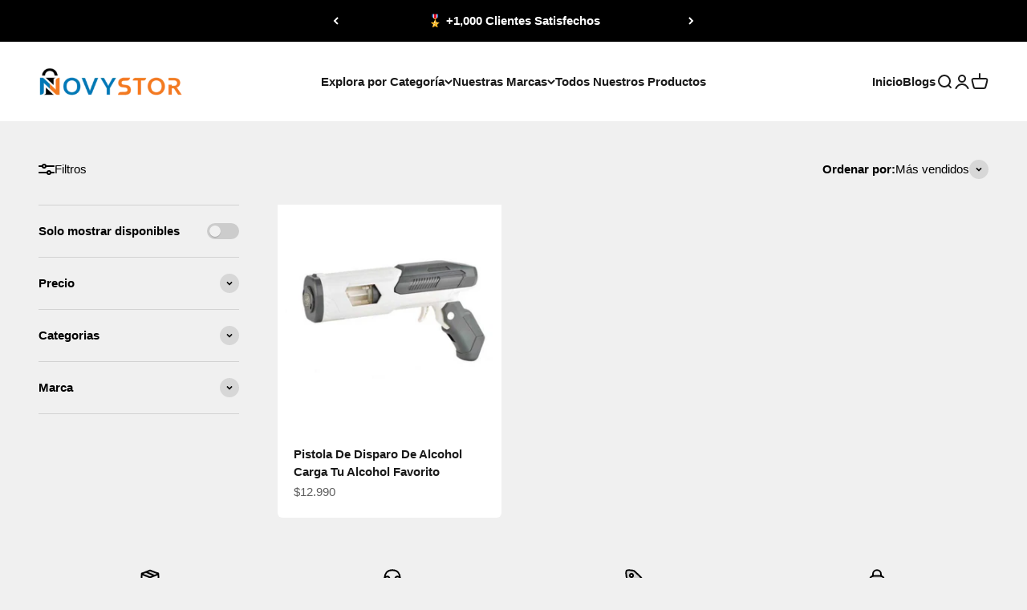

--- FILE ---
content_type: text/html; charset=utf-8
request_url: https://novystor.com/collections/articulos-para-juego-y-entretenimiento
body_size: 39822
content:
<!doctype html>

<html lang="es" dir="ltr">
  <head>
    <meta charset="utf-8">
    <meta name="viewport" content="width=device-width, initial-scale=1.0, height=device-height, minimum-scale=1.0, maximum-scale=1.0">
    <meta name="theme-color" content="#ffffff">

    <title>Artículos para juegos y entretenimiento</title><link rel="canonical" href="https://novystor.com/collections/articulos-para-juego-y-entretenimiento"><link rel="shortcut icon" href="//novystor.com/cdn/shop/files/Logo_Final_Novystor_4__Ajustado.png?v=1675439569&width=96">
      <link rel="apple-touch-icon" href="//novystor.com/cdn/shop/files/Logo_Final_Novystor_4__Ajustado.png?v=1675439569&width=180"><link rel="preconnect" href="https://cdn.shopify.com">
    <link rel="preconnect" href="https://fonts.shopifycdn.com" crossorigin>
    <link rel="dns-prefetch" href="https://productreviews.shopifycdn.com"><link rel="preload" href="//novystor.com/cdn/fonts/noto_serif/notoserif_n7.d275fb7cbb6b6809702719ab47b39e5200c4f530.woff2" as="font" type="font/woff2" crossorigin><meta property="og:type" content="website">
  <meta property="og:title" content="Artículos para juegos y entretenimiento"><meta property="og:image" content="http://novystor.com/cdn/shop/files/Logo_Final_Novystor_4.png?v=1674225592&width=2048">
  <meta property="og:image:secure_url" content="https://novystor.com/cdn/shop/files/Logo_Final_Novystor_4.png?v=1674225592&width=2048">
  <meta property="og:image:width" content="2954">
  <meta property="og:image:height" content="2954"><meta property="og:url" content="https://novystor.com/collections/articulos-para-juego-y-entretenimiento">
<meta property="og:site_name" content="NOVYSTOR"><meta name="twitter:card" content="summary"><meta name="twitter:title" content="Artículos para juegos y entretenimiento">
  <meta name="twitter:description" content=""><meta name="twitter:image" content="https://novystor.com/cdn/shop/files/Logo_Final_Novystor_4.png?crop=center&height=1200&v=1674225592&width=1200">
  <meta name="twitter:image:alt" content=""><script async crossorigin fetchpriority="high" src="/cdn/shopifycloud/importmap-polyfill/es-modules-shim.2.4.0.js"></script>
<script type="application/ld+json">
  {
    "@context": "https://schema.org",
    "@type": "BreadcrumbList",
    "itemListElement": [{
        "@type": "ListItem",
        "position": 1,
        "name": "Inicio",
        "item": "https://novystor.com"
      },{
            "@type": "ListItem",
            "position": 2,
            "name": "Artículos para juegos y entretenimiento",
            "item": "https://novystor.com/collections/articulos-para-juego-y-entretenimiento"
          }]
  }
</script><style>/* Typography (heading) */
  @font-face {
  font-family: "Noto Serif";
  font-weight: 700;
  font-style: normal;
  font-display: fallback;
  src: url("//novystor.com/cdn/fonts/noto_serif/notoserif_n7.d275fb7cbb6b6809702719ab47b39e5200c4f530.woff2") format("woff2"),
       url("//novystor.com/cdn/fonts/noto_serif/notoserif_n7.0386ee49bd94b3b26da3580808c2d97c2a1d2d82.woff") format("woff");
}

@font-face {
  font-family: "Noto Serif";
  font-weight: 700;
  font-style: italic;
  font-display: fallback;
  src: url("//novystor.com/cdn/fonts/noto_serif/notoserif_i7.cdc3cc31b9724e5bf1d81e426d52ec2091b208e5.woff2") format("woff2"),
       url("//novystor.com/cdn/fonts/noto_serif/notoserif_i7.98b54ea1ac46563d0708fd392057a21d8a45a373.woff") format("woff");
}

/* Typography (body) */
  



:root {
    /**
     * ---------------------------------------------------------------------
     * SPACING VARIABLES
     *
     * We are using a spacing inspired from frameworks like Tailwind CSS.
     * ---------------------------------------------------------------------
     */
    --spacing-0-5: 0.125rem; /* 2px */
    --spacing-1: 0.25rem; /* 4px */
    --spacing-1-5: 0.375rem; /* 6px */
    --spacing-2: 0.5rem; /* 8px */
    --spacing-2-5: 0.625rem; /* 10px */
    --spacing-3: 0.75rem; /* 12px */
    --spacing-3-5: 0.875rem; /* 14px */
    --spacing-4: 1rem; /* 16px */
    --spacing-4-5: 1.125rem; /* 18px */
    --spacing-5: 1.25rem; /* 20px */
    --spacing-5-5: 1.375rem; /* 22px */
    --spacing-6: 1.5rem; /* 24px */
    --spacing-6-5: 1.625rem; /* 26px */
    --spacing-7: 1.75rem; /* 28px */
    --spacing-7-5: 1.875rem; /* 30px */
    --spacing-8: 2rem; /* 32px */
    --spacing-8-5: 2.125rem; /* 34px */
    --spacing-9: 2.25rem; /* 36px */
    --spacing-9-5: 2.375rem; /* 38px */
    --spacing-10: 2.5rem; /* 40px */
    --spacing-11: 2.75rem; /* 44px */
    --spacing-12: 3rem; /* 48px */
    --spacing-14: 3.5rem; /* 56px */
    --spacing-16: 4rem; /* 64px */
    --spacing-18: 4.5rem; /* 72px */
    --spacing-20: 5rem; /* 80px */
    --spacing-24: 6rem; /* 96px */
    --spacing-28: 7rem; /* 112px */
    --spacing-32: 8rem; /* 128px */
    --spacing-36: 9rem; /* 144px */
    --spacing-40: 10rem; /* 160px */
    --spacing-44: 11rem; /* 176px */
    --spacing-48: 12rem; /* 192px */
    --spacing-52: 13rem; /* 208px */
    --spacing-56: 14rem; /* 224px */
    --spacing-60: 15rem; /* 240px */
    --spacing-64: 16rem; /* 256px */
    --spacing-72: 18rem; /* 288px */
    --spacing-80: 20rem; /* 320px */
    --spacing-96: 24rem; /* 384px */

    /* Container */
    --container-max-width: 1300px;
    --container-narrow-max-width: 1050px;
    --container-gutter: var(--spacing-5);
    --section-outer-spacing-block: var(--spacing-10);
    --section-inner-max-spacing-block: var(--spacing-9);
    --section-inner-spacing-inline: var(--container-gutter);
    --section-stack-spacing-block: var(--spacing-8);

    /* Grid gutter */
    --grid-gutter: var(--spacing-5);

    /* Product list settings */
    --product-list-row-gap: var(--spacing-8);
    --product-list-column-gap: var(--grid-gutter);

    /* Form settings */
    --input-gap: var(--spacing-2);
    --input-height: 2.625rem;
    --input-padding-inline: var(--spacing-4);

    /* Other sizes */
    --sticky-area-height: calc(var(--sticky-announcement-bar-enabled, 0) * var(--announcement-bar-height, 0px) + var(--sticky-header-enabled, 0) * var(--header-height, 0px));

    /* RTL support */
    --transform-logical-flip: 1;
    --transform-origin-start: left;
    --transform-origin-end: right;

    /**
     * ---------------------------------------------------------------------
     * TYPOGRAPHY
     * ---------------------------------------------------------------------
     */

    /* Font properties */
    --heading-font-family: "Noto Serif", serif;
    --heading-font-weight: 700;
    --heading-font-style: normal;
    --heading-text-transform: normal;
    --heading-letter-spacing: 0.0em;
    --text-font-family: "system_ui", -apple-system, 'Segoe UI', Roboto, 'Helvetica Neue', 'Noto Sans', 'Liberation Sans', Arial, sans-serif, 'Apple Color Emoji', 'Segoe UI Emoji', 'Segoe UI Symbol', 'Noto Color Emoji';
    --text-font-weight: 400;
    --text-font-style: normal;
    --text-letter-spacing: 0.0em;

    /* Font sizes */
    --text-h0: 2.5rem;
    --text-h1: 1.75rem;
    --text-h2: 1.5rem;
    --text-h3: 1.375rem;
    --text-h4: 1.125rem;
    --text-h5: 1.125rem;
    --text-h6: 1rem;
    --text-xs: 0.6875rem;
    --text-sm: 0.75rem;
    --text-base: 0.875rem;
    --text-lg: 1.125rem;

    /**
     * ---------------------------------------------------------------------
     * COLORS
     * ---------------------------------------------------------------------
     */

    /* Color settings */--accent: 255 183 74;
    --text-primary: 0 0 0;
    --background-primary: 240 240 240;
    --dialog-background: 255 255 255;
    --border-color: var(--text-color, var(--text-primary)) / 0.12;

    /* Button colors */
    --button-background-primary: 255 183 74;
    --button-text-primary: 26 26 26;
    --button-background-secondary: 240 196 23;
    --button-text-secondary: 26 26 26;

    /* Status colors */
    --success-background: 224 244 232;
    --success-text: 0 163 65;
    --warning-background: 255 246 233;
    --warning-text: 255 183 74;
    --error-background: 254 231 231;
    --error-text: 248 58 58;

    /* Product colors */
    --on-sale-text: 248 58 58;
    --on-sale-badge-background: 248 58 58;
    --on-sale-badge-text: 255 255 255;
    --sold-out-badge-background: 0 0 0;
    --sold-out-badge-text: 255 255 255;
    --primary-badge-background: 128 60 238;
    --primary-badge-text: 255 255 255;
    --star-color: 255 183 74;
    --product-card-background: 255 255 255;
    --product-card-text: 26 26 26;

    /* Header colors */
    --header-background: 255 255 255;
    --header-text: 26 26 26;

    /* Footer colors */
    --footer-background: 255 255 255;
    --footer-text: 26 26 26;

    /* Rounded variables (used for border radius) */
    --rounded-xs: 0.25rem;
    --rounded-sm: 0.375rem;
    --rounded: 0.75rem;
    --rounded-lg: 1.5rem;
    --rounded-full: 9999px;

    --rounded-button: 3.75rem;
    --rounded-input: 0.125rem;

    /* Box shadow */
    --shadow-sm: 0 2px 8px rgb(var(--text-primary) / 0.83);
    --shadow: 0 5px 15px rgb(var(--text-primary) / 0.83);
    --shadow-md: 0 5px 30px rgb(var(--text-primary) / 0.83);
    --shadow-block: 0px 18px 45px rgb(var(--text-primary) / 0.83);

    /**
     * ---------------------------------------------------------------------
     * OTHER
     * ---------------------------------------------------------------------
     */

    --stagger-products-reveal-opacity: 0;
    --cursor-close-svg-url: url(//novystor.com/cdn/shop/t/12/assets/cursor-close.svg?v=147174565022153725511744297697);
    --cursor-zoom-in-svg-url: url(//novystor.com/cdn/shop/t/12/assets/cursor-zoom-in.svg?v=154953035094101115921744297697);
    --cursor-zoom-out-svg-url: url(//novystor.com/cdn/shop/t/12/assets/cursor-zoom-out.svg?v=16155520337305705181744297697);
    --checkmark-svg-url: url(//novystor.com/cdn/shop/t/12/assets/checkmark.svg?v=90515812459792003691744300710);
  }

  [dir="rtl"]:root {
    /* RTL support */
    --transform-logical-flip: -1;
    --transform-origin-start: right;
    --transform-origin-end: left;
  }

  @media screen and (min-width: 700px) {
    :root {
      /* Typography (font size) */
      --text-h0: 3.25rem;
      --text-h1: 2.25rem;
      --text-h2: 1.75rem;
      --text-h3: 1.625rem;
      --text-h4: 1.25rem;
      --text-h5: 1.25rem;
      --text-h6: 1.125rem;

      --text-xs: 0.6875rem;
      --text-sm: 0.8125rem;
      --text-base: 0.9375rem;
      --text-lg: 1.1875rem;

      /* Spacing */
      --container-gutter: 2rem;
      --section-outer-spacing-block: var(--spacing-14);
      --section-inner-max-spacing-block: var(--spacing-10);
      --section-inner-spacing-inline: var(--spacing-10);
      --section-stack-spacing-block: var(--spacing-12);

      /* Grid gutter */
      --grid-gutter: var(--spacing-6);

      /* Product list settings */
      --product-list-row-gap: var(--spacing-12);

      /* Form settings */
      --input-gap: 1rem;
      --input-height: 3.125rem;
      --input-padding-inline: var(--spacing-5);
    }
  }

  @media screen and (min-width: 1000px) {
    :root {
      /* Spacing settings */
      --container-gutter: var(--spacing-12);
      --section-outer-spacing-block: var(--spacing-16);
      --section-inner-max-spacing-block: var(--spacing-14);
      --section-inner-spacing-inline: var(--spacing-12);
      --section-stack-spacing-block: var(--spacing-12);
    }
  }

  @media screen and (min-width: 1150px) {
    :root {
      /* Spacing settings */
      --container-gutter: var(--spacing-12);
      --section-outer-spacing-block: var(--spacing-16);
      --section-inner-max-spacing-block: var(--spacing-14);
      --section-inner-spacing-inline: var(--spacing-12);
      --section-stack-spacing-block: var(--spacing-12);
    }
  }

  @media screen and (min-width: 1400px) {
    :root {
      /* Typography (font size) */
      --text-h0: 4rem;
      --text-h1: 3rem;
      --text-h2: 2.5rem;
      --text-h3: 1.75rem;
      --text-h4: 1.5rem;
      --text-h5: 1.25rem;
      --text-h6: 1.25rem;

      --section-outer-spacing-block: var(--spacing-20);
      --section-inner-max-spacing-block: var(--spacing-16);
      --section-inner-spacing-inline: var(--spacing-14);
    }
  }

  @media screen and (min-width: 1600px) {
    :root {
      --section-outer-spacing-block: var(--spacing-20);
      --section-inner-max-spacing-block: var(--spacing-18);
      --section-inner-spacing-inline: var(--spacing-16);
    }
  }

  /**
   * ---------------------------------------------------------------------
   * LIQUID DEPENDANT CSS
   *
   * Our main CSS is Liquid free, but some very specific features depend on
   * theme settings, so we have them here
   * ---------------------------------------------------------------------
   */@media screen and (pointer: fine) {
        .button:not([disabled]):hover, .btn:not([disabled]):hover, .shopify-payment-button__button--unbranded:not([disabled]):hover {
          --button-background-opacity: 0.85;
        }

        .button--subdued:not([disabled]):hover {
          --button-background: var(--text-color) / .05 !important;
        }
      }</style><script>
  // This allows to expose several variables to the global scope, to be used in scripts
  window.themeVariables = {
    settings: {
      showPageTransition: null,
      staggerProductsApparition: true,
      reduceDrawerAnimation: false,
      reduceMenuAnimation: false,
      headingApparition: "none",
      pageType: "collection",
      moneyFormat: "${{amount_no_decimals}}",
      moneyWithCurrencyFormat: "${{amount_no_decimals}} CLP",
      currencyCodeEnabled: false,
      cartType: "drawer",
      showDiscount: true,
      discountMode: "percentage",
      pageBackground: "#f0f0f0",
      textColor: "#000000"
    },

    strings: {
      accessibilityClose: "Cerrar",
      accessibilityNext: "Siguiente",
      accessibilityPrevious: "Anterior",
      closeGallery: "Cerrar galería",
      zoomGallery: "Zoom",
      errorGallery: "No se puede cargar la imagen",
      searchNoResults: "No se encontraron resultados.",
      addOrderNote: "Añadir nota al pedido",
      editOrderNote: "Editar nota del pedido",
      shippingEstimatorNoResults: "No hacemos envíos a tu dirección.",
      shippingEstimatorOneResult: "Hay una tarifa de gastos de envío para tu dirección:",
      shippingEstimatorMultipleResults: "Hay varias tarifas de gastos de envío para tu dirección:",
      shippingEstimatorError: "Se produjo un error al recuperar las tarifas de gastos de envío:"
    },

    breakpoints: {
      'sm': 'screen and (min-width: 700px)',
      'md': 'screen and (min-width: 1000px)',
      'lg': 'screen and (min-width: 1150px)',
      'xl': 'screen and (min-width: 1400px)',

      'sm-max': 'screen and (max-width: 699px)',
      'md-max': 'screen and (max-width: 999px)',
      'lg-max': 'screen and (max-width: 1149px)',
      'xl-max': 'screen and (max-width: 1399px)'
    }
  };

  // For detecting native share
  document.documentElement.classList.add(`native-share--${navigator.share ? 'enabled' : 'disabled'}`);</script><script type="importmap">{
        "imports": {
          "vendor": "//novystor.com/cdn/shop/t/12/assets/vendor.min.js?v=57795131039271286711744297676",
          "theme": "//novystor.com/cdn/shop/t/12/assets/theme.js?v=13159901232634706651744297676",
          "photoswipe": "//novystor.com/cdn/shop/t/12/assets/photoswipe.min.js?v=13374349288281597431744297676"
        }
      }
    </script>

    <script type="module" src="//novystor.com/cdn/shop/t/12/assets/vendor.min.js?v=57795131039271286711744297676"></script>
    <script type="module" src="//novystor.com/cdn/shop/t/12/assets/theme.js?v=13159901232634706651744297676"></script>

    <script>window.performance && window.performance.mark && window.performance.mark('shopify.content_for_header.start');</script><meta name="google-site-verification" content="1gkBIBn_kViEHQ7ulmojJYu6YnG9HLiXC-ktX7kzvhY">
<meta name="google-site-verification" content="GutUhDqR51dgNxLkn4rj4P4MpMbnaL1HL6PH-zuwSCQ">
<meta name="facebook-domain-verification" content="cgz4bcgio6lcm83qetk0a6zxooiizo">
<meta id="shopify-digital-wallet" name="shopify-digital-wallet" content="/43878219925/digital_wallets/dialog">
<link rel="alternate" type="application/atom+xml" title="Feed" href="/collections/articulos-para-juego-y-entretenimiento.atom" />
<link rel="alternate" type="application/json+oembed" href="https://novystor.com/collections/articulos-para-juego-y-entretenimiento.oembed">
<script async="async" src="/checkouts/internal/preloads.js?locale=es-CL"></script>
<script id="shopify-features" type="application/json">{"accessToken":"de29341f63d632679d35b20622d33015","betas":["rich-media-storefront-analytics"],"domain":"novystor.com","predictiveSearch":true,"shopId":43878219925,"locale":"es"}</script>
<script>var Shopify = Shopify || {};
Shopify.shop = "homebasicschile.myshopify.com";
Shopify.locale = "es";
Shopify.currency = {"active":"CLP","rate":"1.0"};
Shopify.country = "CL";
Shopify.theme = {"name":"Copia actualizada de Impact || OPT","id":144729374889,"schema_name":"Impact","schema_version":"6.7.0","theme_store_id":1190,"role":"main"};
Shopify.theme.handle = "null";
Shopify.theme.style = {"id":null,"handle":null};
Shopify.cdnHost = "novystor.com/cdn";
Shopify.routes = Shopify.routes || {};
Shopify.routes.root = "/";</script>
<script type="module">!function(o){(o.Shopify=o.Shopify||{}).modules=!0}(window);</script>
<script>!function(o){function n(){var o=[];function n(){o.push(Array.prototype.slice.apply(arguments))}return n.q=o,n}var t=o.Shopify=o.Shopify||{};t.loadFeatures=n(),t.autoloadFeatures=n()}(window);</script>
<script id="shop-js-analytics" type="application/json">{"pageType":"collection"}</script>
<script defer="defer" async type="module" src="//novystor.com/cdn/shopifycloud/shop-js/modules/v2/client.init-shop-cart-sync_BauuRneq.es.esm.js"></script>
<script defer="defer" async type="module" src="//novystor.com/cdn/shopifycloud/shop-js/modules/v2/chunk.common_JQpvZAPo.esm.js"></script>
<script defer="defer" async type="module" src="//novystor.com/cdn/shopifycloud/shop-js/modules/v2/chunk.modal_Cc_JA9bg.esm.js"></script>
<script type="module">
  await import("//novystor.com/cdn/shopifycloud/shop-js/modules/v2/client.init-shop-cart-sync_BauuRneq.es.esm.js");
await import("//novystor.com/cdn/shopifycloud/shop-js/modules/v2/chunk.common_JQpvZAPo.esm.js");
await import("//novystor.com/cdn/shopifycloud/shop-js/modules/v2/chunk.modal_Cc_JA9bg.esm.js");

  window.Shopify.SignInWithShop?.initShopCartSync?.({"fedCMEnabled":true,"windoidEnabled":true});

</script>
<script>(function() {
  var isLoaded = false;
  function asyncLoad() {
    if (isLoaded) return;
    isLoaded = true;
    var urls = ["https:\/\/cdn.shopify.com\/s\/files\/1\/0033\/3538\/9233\/files\/pushdaddy_a3.js?shop=homebasicschile.myshopify.com","https:\/\/reconvert-cdn.com\/assets\/js\/store_reconvert_node.js?v=2\u0026scid=NDdkODc0ZTlhODQ1ZjE2MThiNmNlM2Q1OTE0ODczOWMuNGFmMjZjY2Q1ZmMxNDZiZmExMmIyMDAxMGI5N2E0ODA=\u0026shop=homebasicschile.myshopify.com","https:\/\/reconvert-cdn.com\/assets\/js\/reconvert_script_tags.mini.js?scid=NDdkODc0ZTlhODQ1ZjE2MThiNmNlM2Q1OTE0ODczOWMuNGFmMjZjY2Q1ZmMxNDZiZmExMmIyMDAxMGI5N2E0ODA=\u0026shop=homebasicschile.myshopify.com","https:\/\/js.smile.io\/v1\/smile-shopify.js?shop=homebasicschile.myshopify.com","https:\/\/trust.conversionbear.com\/script?app=trust_badge\u0026shop=homebasicschile.myshopify.com","https:\/\/loox.io\/widget\/EJ-8JkXTQF\/loox.1745183531206.js?shop=homebasicschile.myshopify.com"];
    for (var i = 0; i < urls.length; i++) {
      var s = document.createElement('script');
      s.type = 'text/javascript';
      s.async = true;
      s.src = urls[i];
      var x = document.getElementsByTagName('script')[0];
      x.parentNode.insertBefore(s, x);
    }
  };
  if(window.attachEvent) {
    window.attachEvent('onload', asyncLoad);
  } else {
    window.addEventListener('load', asyncLoad, false);
  }
})();</script>
<script id="__st">var __st={"a":43878219925,"offset":-10800,"reqid":"9d9c0743-c03f-46dd-9021-55a525626279-1769612946","pageurl":"novystor.com\/collections\/articulos-para-juego-y-entretenimiento","u":"d8086bb6ad62","p":"collection","rtyp":"collection","rid":296558461097};</script>
<script>window.ShopifyPaypalV4VisibilityTracking = true;</script>
<script id="captcha-bootstrap">!function(){'use strict';const t='contact',e='account',n='new_comment',o=[[t,t],['blogs',n],['comments',n],[t,'customer']],c=[[e,'customer_login'],[e,'guest_login'],[e,'recover_customer_password'],[e,'create_customer']],r=t=>t.map((([t,e])=>`form[action*='/${t}']:not([data-nocaptcha='true']) input[name='form_type'][value='${e}']`)).join(','),a=t=>()=>t?[...document.querySelectorAll(t)].map((t=>t.form)):[];function s(){const t=[...o],e=r(t);return a(e)}const i='password',u='form_key',d=['recaptcha-v3-token','g-recaptcha-response','h-captcha-response',i],f=()=>{try{return window.sessionStorage}catch{return}},m='__shopify_v',_=t=>t.elements[u];function p(t,e,n=!1){try{const o=window.sessionStorage,c=JSON.parse(o.getItem(e)),{data:r}=function(t){const{data:e,action:n}=t;return t[m]||n?{data:e,action:n}:{data:t,action:n}}(c);for(const[e,n]of Object.entries(r))t.elements[e]&&(t.elements[e].value=n);n&&o.removeItem(e)}catch(o){console.error('form repopulation failed',{error:o})}}const l='form_type',E='cptcha';function T(t){t.dataset[E]=!0}const w=window,h=w.document,L='Shopify',v='ce_forms',y='captcha';let A=!1;((t,e)=>{const n=(g='f06e6c50-85a8-45c8-87d0-21a2b65856fe',I='https://cdn.shopify.com/shopifycloud/storefront-forms-hcaptcha/ce_storefront_forms_captcha_hcaptcha.v1.5.2.iife.js',D={infoText:'Protegido por hCaptcha',privacyText:'Privacidad',termsText:'Términos'},(t,e,n)=>{const o=w[L][v],c=o.bindForm;if(c)return c(t,g,e,D).then(n);var r;o.q.push([[t,g,e,D],n]),r=I,A||(h.body.append(Object.assign(h.createElement('script'),{id:'captcha-provider',async:!0,src:r})),A=!0)});var g,I,D;w[L]=w[L]||{},w[L][v]=w[L][v]||{},w[L][v].q=[],w[L][y]=w[L][y]||{},w[L][y].protect=function(t,e){n(t,void 0,e),T(t)},Object.freeze(w[L][y]),function(t,e,n,w,h,L){const[v,y,A,g]=function(t,e,n){const i=e?o:[],u=t?c:[],d=[...i,...u],f=r(d),m=r(i),_=r(d.filter((([t,e])=>n.includes(e))));return[a(f),a(m),a(_),s()]}(w,h,L),I=t=>{const e=t.target;return e instanceof HTMLFormElement?e:e&&e.form},D=t=>v().includes(t);t.addEventListener('submit',(t=>{const e=I(t);if(!e)return;const n=D(e)&&!e.dataset.hcaptchaBound&&!e.dataset.recaptchaBound,o=_(e),c=g().includes(e)&&(!o||!o.value);(n||c)&&t.preventDefault(),c&&!n&&(function(t){try{if(!f())return;!function(t){const e=f();if(!e)return;const n=_(t);if(!n)return;const o=n.value;o&&e.removeItem(o)}(t);const e=Array.from(Array(32),(()=>Math.random().toString(36)[2])).join('');!function(t,e){_(t)||t.append(Object.assign(document.createElement('input'),{type:'hidden',name:u})),t.elements[u].value=e}(t,e),function(t,e){const n=f();if(!n)return;const o=[...t.querySelectorAll(`input[type='${i}']`)].map((({name:t})=>t)),c=[...d,...o],r={};for(const[a,s]of new FormData(t).entries())c.includes(a)||(r[a]=s);n.setItem(e,JSON.stringify({[m]:1,action:t.action,data:r}))}(t,e)}catch(e){console.error('failed to persist form',e)}}(e),e.submit())}));const S=(t,e)=>{t&&!t.dataset[E]&&(n(t,e.some((e=>e===t))),T(t))};for(const o of['focusin','change'])t.addEventListener(o,(t=>{const e=I(t);D(e)&&S(e,y())}));const B=e.get('form_key'),M=e.get(l),P=B&&M;t.addEventListener('DOMContentLoaded',(()=>{const t=y();if(P)for(const e of t)e.elements[l].value===M&&p(e,B);[...new Set([...A(),...v().filter((t=>'true'===t.dataset.shopifyCaptcha))])].forEach((e=>S(e,t)))}))}(h,new URLSearchParams(w.location.search),n,t,e,['guest_login'])})(!0,!0)}();</script>
<script integrity="sha256-4kQ18oKyAcykRKYeNunJcIwy7WH5gtpwJnB7kiuLZ1E=" data-source-attribution="shopify.loadfeatures" defer="defer" src="//novystor.com/cdn/shopifycloud/storefront/assets/storefront/load_feature-a0a9edcb.js" crossorigin="anonymous"></script>
<script data-source-attribution="shopify.dynamic_checkout.dynamic.init">var Shopify=Shopify||{};Shopify.PaymentButton=Shopify.PaymentButton||{isStorefrontPortableWallets:!0,init:function(){window.Shopify.PaymentButton.init=function(){};var t=document.createElement("script");t.src="https://novystor.com/cdn/shopifycloud/portable-wallets/latest/portable-wallets.es.js",t.type="module",document.head.appendChild(t)}};
</script>
<script data-source-attribution="shopify.dynamic_checkout.buyer_consent">
  function portableWalletsHideBuyerConsent(e){var t=document.getElementById("shopify-buyer-consent"),n=document.getElementById("shopify-subscription-policy-button");t&&n&&(t.classList.add("hidden"),t.setAttribute("aria-hidden","true"),n.removeEventListener("click",e))}function portableWalletsShowBuyerConsent(e){var t=document.getElementById("shopify-buyer-consent"),n=document.getElementById("shopify-subscription-policy-button");t&&n&&(t.classList.remove("hidden"),t.removeAttribute("aria-hidden"),n.addEventListener("click",e))}window.Shopify?.PaymentButton&&(window.Shopify.PaymentButton.hideBuyerConsent=portableWalletsHideBuyerConsent,window.Shopify.PaymentButton.showBuyerConsent=portableWalletsShowBuyerConsent);
</script>
<script data-source-attribution="shopify.dynamic_checkout.cart.bootstrap">document.addEventListener("DOMContentLoaded",(function(){function t(){return document.querySelector("shopify-accelerated-checkout-cart, shopify-accelerated-checkout")}if(t())Shopify.PaymentButton.init();else{new MutationObserver((function(e,n){t()&&(Shopify.PaymentButton.init(),n.disconnect())})).observe(document.body,{childList:!0,subtree:!0})}}));
</script>

<script>window.performance && window.performance.mark && window.performance.mark('shopify.content_for_header.end');</script>
<link href="//novystor.com/cdn/shop/t/12/assets/theme.css?v=18654040077085089121744297676" rel="stylesheet" type="text/css" media="all" /><!-- BEGIN app block: shopify://apps/froonze-loyalty-wishlist/blocks/customer_account_page/3c495b68-652c-468d-a0ef-5bad6935d104 --><!-- BEGIN app snippet: main_color_variables -->





<style>
  :root {
    --frcp-primaryColor:  #ff7900;
    --frcp-btnTextColor: #ffffff;
    --frcp-backgroundColor: #ffffff;
    --frcp-textColor: #202202;
    --frcp-hoverOpacity:  0.7;
  }
</style>
<!-- END app snippet -->

<script>
  window.frcp ||= {}
  frcp.customerPage ||= {}
  frcp.customerPage.enabled = true
  frcp.customerPage.path = "\/collections\/articulos-para-juego-y-entretenimiento"
  frcp.customerPage.accountPage = null
  frcp.customerId = null
</script>






<!-- END app block --><script src="https://cdn.shopify.com/extensions/019bb158-f4e7-725f-a600-ef9c348de641/theme-app-extension-245/assets/alireviews.min.js" type="text/javascript" defer="defer"></script>
<script src="https://cdn.shopify.com/extensions/019b8d54-2388-79d8-becc-d32a3afe2c7a/omnisend-50/assets/omnisend-in-shop.js" type="text/javascript" defer="defer"></script>
<link href="https://monorail-edge.shopifysvc.com" rel="dns-prefetch">
<script>(function(){if ("sendBeacon" in navigator && "performance" in window) {try {var session_token_from_headers = performance.getEntriesByType('navigation')[0].serverTiming.find(x => x.name == '_s').description;} catch {var session_token_from_headers = undefined;}var session_cookie_matches = document.cookie.match(/_shopify_s=([^;]*)/);var session_token_from_cookie = session_cookie_matches && session_cookie_matches.length === 2 ? session_cookie_matches[1] : "";var session_token = session_token_from_headers || session_token_from_cookie || "";function handle_abandonment_event(e) {var entries = performance.getEntries().filter(function(entry) {return /monorail-edge.shopifysvc.com/.test(entry.name);});if (!window.abandonment_tracked && entries.length === 0) {window.abandonment_tracked = true;var currentMs = Date.now();var navigation_start = performance.timing.navigationStart;var payload = {shop_id: 43878219925,url: window.location.href,navigation_start,duration: currentMs - navigation_start,session_token,page_type: "collection"};window.navigator.sendBeacon("https://monorail-edge.shopifysvc.com/v1/produce", JSON.stringify({schema_id: "online_store_buyer_site_abandonment/1.1",payload: payload,metadata: {event_created_at_ms: currentMs,event_sent_at_ms: currentMs}}));}}window.addEventListener('pagehide', handle_abandonment_event);}}());</script>
<script id="web-pixels-manager-setup">(function e(e,d,r,n,o){if(void 0===o&&(o={}),!Boolean(null===(a=null===(i=window.Shopify)||void 0===i?void 0:i.analytics)||void 0===a?void 0:a.replayQueue)){var i,a;window.Shopify=window.Shopify||{};var t=window.Shopify;t.analytics=t.analytics||{};var s=t.analytics;s.replayQueue=[],s.publish=function(e,d,r){return s.replayQueue.push([e,d,r]),!0};try{self.performance.mark("wpm:start")}catch(e){}var l=function(){var e={modern:/Edge?\/(1{2}[4-9]|1[2-9]\d|[2-9]\d{2}|\d{4,})\.\d+(\.\d+|)|Firefox\/(1{2}[4-9]|1[2-9]\d|[2-9]\d{2}|\d{4,})\.\d+(\.\d+|)|Chrom(ium|e)\/(9{2}|\d{3,})\.\d+(\.\d+|)|(Maci|X1{2}).+ Version\/(15\.\d+|(1[6-9]|[2-9]\d|\d{3,})\.\d+)([,.]\d+|)( \(\w+\)|)( Mobile\/\w+|) Safari\/|Chrome.+OPR\/(9{2}|\d{3,})\.\d+\.\d+|(CPU[ +]OS|iPhone[ +]OS|CPU[ +]iPhone|CPU IPhone OS|CPU iPad OS)[ +]+(15[._]\d+|(1[6-9]|[2-9]\d|\d{3,})[._]\d+)([._]\d+|)|Android:?[ /-](13[3-9]|1[4-9]\d|[2-9]\d{2}|\d{4,})(\.\d+|)(\.\d+|)|Android.+Firefox\/(13[5-9]|1[4-9]\d|[2-9]\d{2}|\d{4,})\.\d+(\.\d+|)|Android.+Chrom(ium|e)\/(13[3-9]|1[4-9]\d|[2-9]\d{2}|\d{4,})\.\d+(\.\d+|)|SamsungBrowser\/([2-9]\d|\d{3,})\.\d+/,legacy:/Edge?\/(1[6-9]|[2-9]\d|\d{3,})\.\d+(\.\d+|)|Firefox\/(5[4-9]|[6-9]\d|\d{3,})\.\d+(\.\d+|)|Chrom(ium|e)\/(5[1-9]|[6-9]\d|\d{3,})\.\d+(\.\d+|)([\d.]+$|.*Safari\/(?![\d.]+ Edge\/[\d.]+$))|(Maci|X1{2}).+ Version\/(10\.\d+|(1[1-9]|[2-9]\d|\d{3,})\.\d+)([,.]\d+|)( \(\w+\)|)( Mobile\/\w+|) Safari\/|Chrome.+OPR\/(3[89]|[4-9]\d|\d{3,})\.\d+\.\d+|(CPU[ +]OS|iPhone[ +]OS|CPU[ +]iPhone|CPU IPhone OS|CPU iPad OS)[ +]+(10[._]\d+|(1[1-9]|[2-9]\d|\d{3,})[._]\d+)([._]\d+|)|Android:?[ /-](13[3-9]|1[4-9]\d|[2-9]\d{2}|\d{4,})(\.\d+|)(\.\d+|)|Mobile Safari.+OPR\/([89]\d|\d{3,})\.\d+\.\d+|Android.+Firefox\/(13[5-9]|1[4-9]\d|[2-9]\d{2}|\d{4,})\.\d+(\.\d+|)|Android.+Chrom(ium|e)\/(13[3-9]|1[4-9]\d|[2-9]\d{2}|\d{4,})\.\d+(\.\d+|)|Android.+(UC? ?Browser|UCWEB|U3)[ /]?(15\.([5-9]|\d{2,})|(1[6-9]|[2-9]\d|\d{3,})\.\d+)\.\d+|SamsungBrowser\/(5\.\d+|([6-9]|\d{2,})\.\d+)|Android.+MQ{2}Browser\/(14(\.(9|\d{2,})|)|(1[5-9]|[2-9]\d|\d{3,})(\.\d+|))(\.\d+|)|K[Aa][Ii]OS\/(3\.\d+|([4-9]|\d{2,})\.\d+)(\.\d+|)/},d=e.modern,r=e.legacy,n=navigator.userAgent;return n.match(d)?"modern":n.match(r)?"legacy":"unknown"}(),u="modern"===l?"modern":"legacy",c=(null!=n?n:{modern:"",legacy:""})[u],f=function(e){return[e.baseUrl,"/wpm","/b",e.hashVersion,"modern"===e.buildTarget?"m":"l",".js"].join("")}({baseUrl:d,hashVersion:r,buildTarget:u}),m=function(e){var d=e.version,r=e.bundleTarget,n=e.surface,o=e.pageUrl,i=e.monorailEndpoint;return{emit:function(e){var a=e.status,t=e.errorMsg,s=(new Date).getTime(),l=JSON.stringify({metadata:{event_sent_at_ms:s},events:[{schema_id:"web_pixels_manager_load/3.1",payload:{version:d,bundle_target:r,page_url:o,status:a,surface:n,error_msg:t},metadata:{event_created_at_ms:s}}]});if(!i)return console&&console.warn&&console.warn("[Web Pixels Manager] No Monorail endpoint provided, skipping logging."),!1;try{return self.navigator.sendBeacon.bind(self.navigator)(i,l)}catch(e){}var u=new XMLHttpRequest;try{return u.open("POST",i,!0),u.setRequestHeader("Content-Type","text/plain"),u.send(l),!0}catch(e){return console&&console.warn&&console.warn("[Web Pixels Manager] Got an unhandled error while logging to Monorail."),!1}}}}({version:r,bundleTarget:l,surface:e.surface,pageUrl:self.location.href,monorailEndpoint:e.monorailEndpoint});try{o.browserTarget=l,function(e){var d=e.src,r=e.async,n=void 0===r||r,o=e.onload,i=e.onerror,a=e.sri,t=e.scriptDataAttributes,s=void 0===t?{}:t,l=document.createElement("script"),u=document.querySelector("head"),c=document.querySelector("body");if(l.async=n,l.src=d,a&&(l.integrity=a,l.crossOrigin="anonymous"),s)for(var f in s)if(Object.prototype.hasOwnProperty.call(s,f))try{l.dataset[f]=s[f]}catch(e){}if(o&&l.addEventListener("load",o),i&&l.addEventListener("error",i),u)u.appendChild(l);else{if(!c)throw new Error("Did not find a head or body element to append the script");c.appendChild(l)}}({src:f,async:!0,onload:function(){if(!function(){var e,d;return Boolean(null===(d=null===(e=window.Shopify)||void 0===e?void 0:e.analytics)||void 0===d?void 0:d.initialized)}()){var d=window.webPixelsManager.init(e)||void 0;if(d){var r=window.Shopify.analytics;r.replayQueue.forEach((function(e){var r=e[0],n=e[1],o=e[2];d.publishCustomEvent(r,n,o)})),r.replayQueue=[],r.publish=d.publishCustomEvent,r.visitor=d.visitor,r.initialized=!0}}},onerror:function(){return m.emit({status:"failed",errorMsg:"".concat(f," has failed to load")})},sri:function(e){var d=/^sha384-[A-Za-z0-9+/=]+$/;return"string"==typeof e&&d.test(e)}(c)?c:"",scriptDataAttributes:o}),m.emit({status:"loading"})}catch(e){m.emit({status:"failed",errorMsg:(null==e?void 0:e.message)||"Unknown error"})}}})({shopId: 43878219925,storefrontBaseUrl: "https://novystor.com",extensionsBaseUrl: "https://extensions.shopifycdn.com/cdn/shopifycloud/web-pixels-manager",monorailEndpoint: "https://monorail-edge.shopifysvc.com/unstable/produce_batch",surface: "storefront-renderer",enabledBetaFlags: ["2dca8a86"],webPixelsConfigList: [{"id":"1262944425","configuration":"{\"account_ID\":\"248328\",\"google_analytics_tracking_tag\":\"1\",\"measurement_id\":\"2\",\"api_secret\":\"3\",\"shop_settings\":\"{\\\"custom_pixel_script\\\":\\\"https:\\\\\\\/\\\\\\\/storage.googleapis.com\\\\\\\/gsf-scripts\\\\\\\/custom-pixels\\\\\\\/homebasicschile.js\\\"}\"}","eventPayloadVersion":"v1","runtimeContext":"LAX","scriptVersion":"c6b888297782ed4a1cba19cda43d6625","type":"APP","apiClientId":1558137,"privacyPurposes":[],"dataSharingAdjustments":{"protectedCustomerApprovalScopes":["read_customer_address","read_customer_email","read_customer_name","read_customer_personal_data","read_customer_phone"]}},{"id":"534118569","configuration":"{\"config\":\"{\\\"pixel_id\\\":\\\"G-GE46LY0VPZ\\\",\\\"target_country\\\":\\\"CL\\\",\\\"gtag_events\\\":[{\\\"type\\\":\\\"search\\\",\\\"action_label\\\":[\\\"G-GE46LY0VPZ\\\",\\\"AW-11088587897\\\/zj6LCJX37I0YEPnYuacp\\\"]},{\\\"type\\\":\\\"begin_checkout\\\",\\\"action_label\\\":[\\\"G-GE46LY0VPZ\\\",\\\"AW-11088587897\\\/rW_nCJL37I0YEPnYuacp\\\"]},{\\\"type\\\":\\\"view_item\\\",\\\"action_label\\\":[\\\"G-GE46LY0VPZ\\\",\\\"AW-11088587897\\\/GPw6CIz37I0YEPnYuacp\\\",\\\"MC-1SZRY6CERG\\\"]},{\\\"type\\\":\\\"purchase\\\",\\\"action_label\\\":[\\\"G-GE46LY0VPZ\\\",\\\"AW-11088587897\\\/hOfqCIn37I0YEPnYuacp\\\",\\\"MC-1SZRY6CERG\\\"]},{\\\"type\\\":\\\"page_view\\\",\\\"action_label\\\":[\\\"G-GE46LY0VPZ\\\",\\\"AW-11088587897\\\/idhRCIb37I0YEPnYuacp\\\",\\\"MC-1SZRY6CERG\\\"]},{\\\"type\\\":\\\"add_payment_info\\\",\\\"action_label\\\":[\\\"G-GE46LY0VPZ\\\",\\\"AW-11088587897\\\/R6n5CJj37I0YEPnYuacp\\\"]},{\\\"type\\\":\\\"add_to_cart\\\",\\\"action_label\\\":[\\\"G-GE46LY0VPZ\\\",\\\"AW-11088587897\\\/DLnYCI_37I0YEPnYuacp\\\"]}],\\\"enable_monitoring_mode\\\":false}\"}","eventPayloadVersion":"v1","runtimeContext":"OPEN","scriptVersion":"b2a88bafab3e21179ed38636efcd8a93","type":"APP","apiClientId":1780363,"privacyPurposes":[],"dataSharingAdjustments":{"protectedCustomerApprovalScopes":["read_customer_address","read_customer_email","read_customer_name","read_customer_personal_data","read_customer_phone"]}},{"id":"478937257","configuration":"{\"pixelCode\":\"CKLJFBBC77U5P7OJHPUG\"}","eventPayloadVersion":"v1","runtimeContext":"STRICT","scriptVersion":"22e92c2ad45662f435e4801458fb78cc","type":"APP","apiClientId":4383523,"privacyPurposes":["ANALYTICS","MARKETING","SALE_OF_DATA"],"dataSharingAdjustments":{"protectedCustomerApprovalScopes":["read_customer_address","read_customer_email","read_customer_name","read_customer_personal_data","read_customer_phone"]}},{"id":"250970281","configuration":"{\"pixel_id\":\"1117229002278010\",\"pixel_type\":\"facebook_pixel\",\"metaapp_system_user_token\":\"-\"}","eventPayloadVersion":"v1","runtimeContext":"OPEN","scriptVersion":"ca16bc87fe92b6042fbaa3acc2fbdaa6","type":"APP","apiClientId":2329312,"privacyPurposes":["ANALYTICS","MARKETING","SALE_OF_DATA"],"dataSharingAdjustments":{"protectedCustomerApprovalScopes":["read_customer_address","read_customer_email","read_customer_name","read_customer_personal_data","read_customer_phone"]}},{"id":"105054377","configuration":"{\"tagID\":\"2614044394577\"}","eventPayloadVersion":"v1","runtimeContext":"STRICT","scriptVersion":"18031546ee651571ed29edbe71a3550b","type":"APP","apiClientId":3009811,"privacyPurposes":["ANALYTICS","MARKETING","SALE_OF_DATA"],"dataSharingAdjustments":{"protectedCustomerApprovalScopes":["read_customer_address","read_customer_email","read_customer_name","read_customer_personal_data","read_customer_phone"]}},{"id":"shopify-app-pixel","configuration":"{}","eventPayloadVersion":"v1","runtimeContext":"STRICT","scriptVersion":"0450","apiClientId":"shopify-pixel","type":"APP","privacyPurposes":["ANALYTICS","MARKETING"]},{"id":"shopify-custom-pixel","eventPayloadVersion":"v1","runtimeContext":"LAX","scriptVersion":"0450","apiClientId":"shopify-pixel","type":"CUSTOM","privacyPurposes":["ANALYTICS","MARKETING"]}],isMerchantRequest: false,initData: {"shop":{"name":"NOVYSTOR","paymentSettings":{"currencyCode":"CLP"},"myshopifyDomain":"homebasicschile.myshopify.com","countryCode":"CL","storefrontUrl":"https:\/\/novystor.com"},"customer":null,"cart":null,"checkout":null,"productVariants":[],"purchasingCompany":null},},"https://novystor.com/cdn","fcfee988w5aeb613cpc8e4bc33m6693e112",{"modern":"","legacy":""},{"shopId":"43878219925","storefrontBaseUrl":"https:\/\/novystor.com","extensionBaseUrl":"https:\/\/extensions.shopifycdn.com\/cdn\/shopifycloud\/web-pixels-manager","surface":"storefront-renderer","enabledBetaFlags":"[\"2dca8a86\"]","isMerchantRequest":"false","hashVersion":"fcfee988w5aeb613cpc8e4bc33m6693e112","publish":"custom","events":"[[\"page_viewed\",{}],[\"collection_viewed\",{\"collection\":{\"id\":\"296558461097\",\"title\":\"Artículos para juegos y entretenimiento\",\"productVariants\":[{\"price\":{\"amount\":12990.0,\"currencyCode\":\"CLP\"},\"product\":{\"title\":\"Pistola De Disparo De Alcohol Carga Tu Alcohol Favorito\",\"vendor\":\"NOVYSTOR\",\"id\":\"7741851271337\",\"untranslatedTitle\":\"Pistola De Disparo De Alcohol Carga Tu Alcohol Favorito\",\"url\":\"\/products\/pistola-de-disparo-de-alcohol-carga-tu-alcohol-favorito\",\"type\":\"\"},\"id\":\"43049208250537\",\"image\":{\"src\":\"\/\/novystor.com\/cdn\/shop\/files\/p-paffep-7-2d02786d-0776-41da-a756-512b7fccb5c9_d2b45b9a-974e-47a7-b826-9248461ac388.jpg?v=1751919247\"},\"sku\":\"PAFFEP\",\"title\":\"Blanco\",\"untranslatedTitle\":\"Blanco\"}]}}]]"});</script><script>
  window.ShopifyAnalytics = window.ShopifyAnalytics || {};
  window.ShopifyAnalytics.meta = window.ShopifyAnalytics.meta || {};
  window.ShopifyAnalytics.meta.currency = 'CLP';
  var meta = {"products":[{"id":7741851271337,"gid":"gid:\/\/shopify\/Product\/7741851271337","vendor":"NOVYSTOR","type":"","handle":"pistola-de-disparo-de-alcohol-carga-tu-alcohol-favorito","variants":[{"id":43049208250537,"price":1299000,"name":"Pistola De Disparo De Alcohol Carga Tu Alcohol Favorito - Blanco","public_title":"Blanco","sku":"PAFFEP"}],"remote":false}],"page":{"pageType":"collection","resourceType":"collection","resourceId":296558461097,"requestId":"9d9c0743-c03f-46dd-9021-55a525626279-1769612946"}};
  for (var attr in meta) {
    window.ShopifyAnalytics.meta[attr] = meta[attr];
  }
</script>
<script class="analytics">
  (function () {
    var customDocumentWrite = function(content) {
      var jquery = null;

      if (window.jQuery) {
        jquery = window.jQuery;
      } else if (window.Checkout && window.Checkout.$) {
        jquery = window.Checkout.$;
      }

      if (jquery) {
        jquery('body').append(content);
      }
    };

    var hasLoggedConversion = function(token) {
      if (token) {
        return document.cookie.indexOf('loggedConversion=' + token) !== -1;
      }
      return false;
    }

    var setCookieIfConversion = function(token) {
      if (token) {
        var twoMonthsFromNow = new Date(Date.now());
        twoMonthsFromNow.setMonth(twoMonthsFromNow.getMonth() + 2);

        document.cookie = 'loggedConversion=' + token + '; expires=' + twoMonthsFromNow;
      }
    }

    var trekkie = window.ShopifyAnalytics.lib = window.trekkie = window.trekkie || [];
    if (trekkie.integrations) {
      return;
    }
    trekkie.methods = [
      'identify',
      'page',
      'ready',
      'track',
      'trackForm',
      'trackLink'
    ];
    trekkie.factory = function(method) {
      return function() {
        var args = Array.prototype.slice.call(arguments);
        args.unshift(method);
        trekkie.push(args);
        return trekkie;
      };
    };
    for (var i = 0; i < trekkie.methods.length; i++) {
      var key = trekkie.methods[i];
      trekkie[key] = trekkie.factory(key);
    }
    trekkie.load = function(config) {
      trekkie.config = config || {};
      trekkie.config.initialDocumentCookie = document.cookie;
      var first = document.getElementsByTagName('script')[0];
      var script = document.createElement('script');
      script.type = 'text/javascript';
      script.onerror = function(e) {
        var scriptFallback = document.createElement('script');
        scriptFallback.type = 'text/javascript';
        scriptFallback.onerror = function(error) {
                var Monorail = {
      produce: function produce(monorailDomain, schemaId, payload) {
        var currentMs = new Date().getTime();
        var event = {
          schema_id: schemaId,
          payload: payload,
          metadata: {
            event_created_at_ms: currentMs,
            event_sent_at_ms: currentMs
          }
        };
        return Monorail.sendRequest("https://" + monorailDomain + "/v1/produce", JSON.stringify(event));
      },
      sendRequest: function sendRequest(endpointUrl, payload) {
        // Try the sendBeacon API
        if (window && window.navigator && typeof window.navigator.sendBeacon === 'function' && typeof window.Blob === 'function' && !Monorail.isIos12()) {
          var blobData = new window.Blob([payload], {
            type: 'text/plain'
          });

          if (window.navigator.sendBeacon(endpointUrl, blobData)) {
            return true;
          } // sendBeacon was not successful

        } // XHR beacon

        var xhr = new XMLHttpRequest();

        try {
          xhr.open('POST', endpointUrl);
          xhr.setRequestHeader('Content-Type', 'text/plain');
          xhr.send(payload);
        } catch (e) {
          console.log(e);
        }

        return false;
      },
      isIos12: function isIos12() {
        return window.navigator.userAgent.lastIndexOf('iPhone; CPU iPhone OS 12_') !== -1 || window.navigator.userAgent.lastIndexOf('iPad; CPU OS 12_') !== -1;
      }
    };
    Monorail.produce('monorail-edge.shopifysvc.com',
      'trekkie_storefront_load_errors/1.1',
      {shop_id: 43878219925,
      theme_id: 144729374889,
      app_name: "storefront",
      context_url: window.location.href,
      source_url: "//novystor.com/cdn/s/trekkie.storefront.a804e9514e4efded663580eddd6991fcc12b5451.min.js"});

        };
        scriptFallback.async = true;
        scriptFallback.src = '//novystor.com/cdn/s/trekkie.storefront.a804e9514e4efded663580eddd6991fcc12b5451.min.js';
        first.parentNode.insertBefore(scriptFallback, first);
      };
      script.async = true;
      script.src = '//novystor.com/cdn/s/trekkie.storefront.a804e9514e4efded663580eddd6991fcc12b5451.min.js';
      first.parentNode.insertBefore(script, first);
    };
    trekkie.load(
      {"Trekkie":{"appName":"storefront","development":false,"defaultAttributes":{"shopId":43878219925,"isMerchantRequest":null,"themeId":144729374889,"themeCityHash":"1511850401663783389","contentLanguage":"es","currency":"CLP","eventMetadataId":"70cf3ca6-b1e5-4ad8-be34-7e8385a770f5"},"isServerSideCookieWritingEnabled":true,"monorailRegion":"shop_domain","enabledBetaFlags":["65f19447","b5387b81"]},"Session Attribution":{},"S2S":{"facebookCapiEnabled":true,"source":"trekkie-storefront-renderer","apiClientId":580111}}
    );

    var loaded = false;
    trekkie.ready(function() {
      if (loaded) return;
      loaded = true;

      window.ShopifyAnalytics.lib = window.trekkie;

      var originalDocumentWrite = document.write;
      document.write = customDocumentWrite;
      try { window.ShopifyAnalytics.merchantGoogleAnalytics.call(this); } catch(error) {};
      document.write = originalDocumentWrite;

      window.ShopifyAnalytics.lib.page(null,{"pageType":"collection","resourceType":"collection","resourceId":296558461097,"requestId":"9d9c0743-c03f-46dd-9021-55a525626279-1769612946","shopifyEmitted":true});

      var match = window.location.pathname.match(/checkouts\/(.+)\/(thank_you|post_purchase)/)
      var token = match? match[1]: undefined;
      if (!hasLoggedConversion(token)) {
        setCookieIfConversion(token);
        window.ShopifyAnalytics.lib.track("Viewed Product Category",{"currency":"CLP","category":"Collection: articulos-para-juego-y-entretenimiento","collectionName":"articulos-para-juego-y-entretenimiento","collectionId":296558461097,"nonInteraction":true},undefined,undefined,{"shopifyEmitted":true});
      }
    });


        var eventsListenerScript = document.createElement('script');
        eventsListenerScript.async = true;
        eventsListenerScript.src = "//novystor.com/cdn/shopifycloud/storefront/assets/shop_events_listener-3da45d37.js";
        document.getElementsByTagName('head')[0].appendChild(eventsListenerScript);

})();</script>
  <script>
  if (!window.ga || (window.ga && typeof window.ga !== 'function')) {
    window.ga = function ga() {
      (window.ga.q = window.ga.q || []).push(arguments);
      if (window.Shopify && window.Shopify.analytics && typeof window.Shopify.analytics.publish === 'function') {
        window.Shopify.analytics.publish("ga_stub_called", {}, {sendTo: "google_osp_migration"});
      }
      console.error("Shopify's Google Analytics stub called with:", Array.from(arguments), "\nSee https://help.shopify.com/manual/promoting-marketing/pixels/pixel-migration#google for more information.");
    };
    if (window.Shopify && window.Shopify.analytics && typeof window.Shopify.analytics.publish === 'function') {
      window.Shopify.analytics.publish("ga_stub_initialized", {}, {sendTo: "google_osp_migration"});
    }
  }
</script>
<script
  defer
  src="https://novystor.com/cdn/shopifycloud/perf-kit/shopify-perf-kit-3.1.0.min.js"
  data-application="storefront-renderer"
  data-shop-id="43878219925"
  data-render-region="gcp-us-east1"
  data-page-type="collection"
  data-theme-instance-id="144729374889"
  data-theme-name="Impact"
  data-theme-version="6.7.0"
  data-monorail-region="shop_domain"
  data-resource-timing-sampling-rate="10"
  data-shs="true"
  data-shs-beacon="true"
  data-shs-export-with-fetch="true"
  data-shs-logs-sample-rate="1"
  data-shs-beacon-endpoint="https://novystor.com/api/collect"
></script>
</head>

  <body class="zoom-image--enabled"><!-- DRAWER -->
<template id="drawer-default-template">
  <style>
    [hidden] {
      display: none !important;
    }
  </style>

  <button part="outside-close-button" is="close-button" aria-label="Cerrar"><svg role="presentation" stroke-width="2" focusable="false" width="24" height="24" class="icon icon-close" viewBox="0 0 24 24">
        <path d="M17.658 6.343 6.344 17.657M17.658 17.657 6.344 6.343" stroke="currentColor"></path>
      </svg></button>

  <div part="overlay"></div>

  <div part="content">
    <header part="header">
      <slot name="header"></slot>

      <button part="close-button" is="close-button" aria-label="Cerrar"><svg role="presentation" stroke-width="2" focusable="false" width="24" height="24" class="icon icon-close" viewBox="0 0 24 24">
        <path d="M17.658 6.343 6.344 17.657M17.658 17.657 6.344 6.343" stroke="currentColor"></path>
      </svg></button>
    </header>

    <div part="body">
      <slot></slot>
    </div>

    <footer part="footer">
      <slot name="footer"></slot>
    </footer>
  </div>
</template>

<!-- POPOVER -->
<template id="popover-default-template">
  <button part="outside-close-button" is="close-button" aria-label="Cerrar"><svg role="presentation" stroke-width="2" focusable="false" width="24" height="24" class="icon icon-close" viewBox="0 0 24 24">
        <path d="M17.658 6.343 6.344 17.657M17.658 17.657 6.344 6.343" stroke="currentColor"></path>
      </svg></button>

  <div part="overlay"></div>

  <div part="content">
    <header part="title">
      <slot name="title"></slot>
    </header>

    <div part="body">
      <slot></slot>
    </div>
  </div>
</template><a href="#main" class="skip-to-content sr-only">Ir al contenido</a><!-- BEGIN sections: header-group -->
<aside id="shopify-section-sections--18541999489193__announcement-bar" class="shopify-section shopify-section-group-header-group shopify-section--announcement-bar"><style>
    :root {
      --sticky-announcement-bar-enabled:0;
    }</style><height-observer variable="announcement-bar">
    <div class="announcement-bar bg-custom text-custom"style="--background: 0 0 0; --text-color: 255 255 255;"><div class="container">
          <div class="announcement-bar__wrapper justify-between"><button class="tap-area" is="prev-button" aria-controls="announcement-bar" aria-label="Anterior"><svg role="presentation" focusable="false" width="7" height="10" class="icon icon-chevron-left reverse-icon" viewBox="0 0 7 10">
        <path d="M6 1 2 5l4 4" fill="none" stroke="currentColor" stroke-width="2"></path>
      </svg></button><announcement-bar swipeable autoplay="4" id="announcement-bar" class="announcement-bar__static-list"><p class="bold text-base " >🎖️​ +1,000 Clientes Satisfechos
</p><p class="bold text-base reveal-invisible" >📦 ¡Envíos a Todo Chile de forma Rapida y Segura!
</p><p class="bold text-base reveal-invisible" >🔑 Garantía por 30 días
</p><p class="bold text-base reveal-invisible" >🚚✨ ¡Envío gratis sobre $49.990!
</p></announcement-bar><button class="tap-area" is="next-button" aria-controls="announcement-bar" aria-label="Siguiente"><svg role="presentation" focusable="false" width="7" height="10" class="icon icon-chevron-right reverse-icon" viewBox="0 0 7 10">
        <path d="m1 9 4-4-4-4" fill="none" stroke="currentColor" stroke-width="2"></path>
      </svg></button></div>
        </div></div>
  </height-observer>

  <script>
    document.documentElement.style.setProperty('--announcement-bar-height', Math.round(document.getElementById('shopify-section-sections--18541999489193__announcement-bar').clientHeight) + 'px');
  </script></aside><header id="shopify-section-sections--18541999489193__header" class="shopify-section shopify-section-group-header-group shopify-section--header"><style>
  :root {
    --sticky-header-enabled:1;
  }

  #shopify-section-sections--18541999489193__header {
    --header-grid-template: "main-nav logo secondary-nav" / minmax(0, 1fr) auto minmax(0, 1fr);
    --header-padding-block: var(--spacing-3);
    --header-background-opacity: 1.0;
    --header-background-blur-radius: 4px;
    --header-transparent-text-color: 26 26 26;--header-logo-width: 100px;
      --header-logo-height: 29px;position: sticky;
    top: 0;
    z-index: 10;
  }.shopify-section--announcement-bar ~ #shopify-section-sections--18541999489193__header {
      top: calc(var(--sticky-announcement-bar-enabled, 0) * var(--announcement-bar-height, 0px));
    }@media screen and (min-width: 700px) {
    #shopify-section-sections--18541999489193__header {--header-logo-width: 180px;
        --header-logo-height: 51px;--header-padding-block: var(--spacing-6);
    }
  }@media screen and (min-width: 1150px) {#shopify-section-sections--18541999489193__header {
        --header-grid-template: "logo main-nav secondary-nav" / minmax(0, 1fr) fit-content(55%) minmax(0, 1fr);
      }
    }</style>

<height-observer variable="header">
  <store-header class="header" hide-on-scroll="100" sticky>
    <div class="header__wrapper"><div class="header__main-nav">
        <div class="header__icon-list">
          <button type="button" class="tap-area lg:hidden" aria-controls="header-sidebar-menu">
            <span class="sr-only">Menú</span><svg role="presentation" stroke-width="2" focusable="false" width="22" height="22" class="icon icon-hamburger" viewBox="0 0 22 22">
        <path d="M1 5h20M1 11h20M1 17h20" stroke="currentColor" stroke-linecap="round"></path>
      </svg></button>

          <a href="/search" class="tap-area sm:hidden" aria-controls="search-drawer">
            <span class="sr-only">Buscar</span><svg role="presentation" stroke-width="2" focusable="false" width="22" height="22" class="icon icon-search" viewBox="0 0 22 22">
        <circle cx="11" cy="10" r="7" fill="none" stroke="currentColor"></circle>
        <path d="m16 15 3 3" stroke="currentColor" stroke-linecap="round" stroke-linejoin="round"></path>
      </svg></a><nav class="header__link-list justify-center wrap" role="navigation">
              <ul class="contents" role="list">

                  <li><button aria-controls="navigation-drawer-1" aria-expanded="false" class="text-with-icon gap-2.5 bold link-faded-reverse">Explora por Categoría<svg role="presentation" focusable="false" width="10" height="7" class="icon icon-chevron-bottom" viewBox="0 0 10 7">
        <path d="m1 1 4 4 4-4" fill="none" stroke="currentColor" stroke-width="2"></path>
      </svg></button>

                          <navigation-drawer class="navigation-drawer drawer lg-max:hidden" id="navigation-drawer-1" open-from="left" mega-menu><div class="panel-list__wrapper">
  <div class="panel">
    <div class="panel__wrapper" >
      <div class="panel__scroller v-stack gap-8"><button is="close-button" aria-label="Cerrar"class="sm-max:hidden"><svg role="presentation" stroke-width="2" focusable="false" width="19" height="19" class="icon icon-close" viewBox="0 0 24 24">
        <path d="M17.658 6.343 6.344 17.657M17.658 17.657 6.344 6.343" stroke="currentColor"></path>
      </svg></button><ul class="v-stack gap-4"><li class="h3 sm:h4"><button class="text-with-icon w-full group justify-between" aria-expanded="false" data-panel="1-0">
                  <span>Hogar y Muebles</span>
                  <span class="circle-chevron group-hover:colors group-expanded:colors"><svg role="presentation" focusable="false" width="5" height="8" class="icon icon-chevron-right-small reverse-icon" viewBox="0 0 5 8">
        <path d="m.75 7 3-3-3-3" fill="none" stroke="currentColor" stroke-width="1.5"></path>
      </svg></span>
                </button></li><li class="h3 sm:h4"><button class="text-with-icon w-full group justify-between" aria-expanded="false" data-panel="1-1">
                  <span>Electrodomésticos </span>
                  <span class="circle-chevron group-hover:colors group-expanded:colors"><svg role="presentation" focusable="false" width="5" height="8" class="icon icon-chevron-right-small reverse-icon" viewBox="0 0 5 8">
        <path d="m.75 7 3-3-3-3" fill="none" stroke="currentColor" stroke-width="1.5"></path>
      </svg></span>
                </button></li><li class="h3 sm:h4"><button class="text-with-icon w-full group justify-between" aria-expanded="false" data-panel="1-2">
                  <span>Herramientas y Ferretería </span>
                  <span class="circle-chevron group-hover:colors group-expanded:colors"><svg role="presentation" focusable="false" width="5" height="8" class="icon icon-chevron-right-small reverse-icon" viewBox="0 0 5 8">
        <path d="m.75 7 3-3-3-3" fill="none" stroke="currentColor" stroke-width="1.5"></path>
      </svg></span>
                </button></li><li class="h3 sm:h4"><button class="text-with-icon w-full group justify-between" aria-expanded="false" data-panel="1-3">
                  <span>Instrumentos Ópticos y Accesorios </span>
                  <span class="circle-chevron group-hover:colors group-expanded:colors"><svg role="presentation" focusable="false" width="5" height="8" class="icon icon-chevron-right-small reverse-icon" viewBox="0 0 5 8">
        <path d="m.75 7 3-3-3-3" fill="none" stroke="currentColor" stroke-width="1.5"></path>
      </svg></span>
                </button></li><li class="h3 sm:h4"><button class="text-with-icon w-full group justify-between" aria-expanded="false" data-panel="1-4">
                  <span>Accesorios para Vehículos </span>
                  <span class="circle-chevron group-hover:colors group-expanded:colors"><svg role="presentation" focusable="false" width="5" height="8" class="icon icon-chevron-right-small reverse-icon" viewBox="0 0 5 8">
        <path d="m.75 7 3-3-3-3" fill="none" stroke="currentColor" stroke-width="1.5"></path>
      </svg></span>
                </button></li><li class="h3 sm:h4"><button class="text-with-icon w-full group justify-between" aria-expanded="false" data-panel="1-5">
                  <span>Belleza y Cuidado Personal</span>
                  <span class="circle-chevron group-hover:colors group-expanded:colors"><svg role="presentation" focusable="false" width="5" height="8" class="icon icon-chevron-right-small reverse-icon" viewBox="0 0 5 8">
        <path d="m.75 7 3-3-3-3" fill="none" stroke="currentColor" stroke-width="1.5"></path>
      </svg></span>
                </button></li><li class="h3 sm:h4"><button class="text-with-icon w-full group justify-between" aria-expanded="false" data-panel="1-6">
                  <span>Electrónica, Audio y Video </span>
                  <span class="circle-chevron group-hover:colors group-expanded:colors"><svg role="presentation" focusable="false" width="5" height="8" class="icon icon-chevron-right-small reverse-icon" viewBox="0 0 5 8">
        <path d="m.75 7 3-3-3-3" fill="none" stroke="currentColor" stroke-width="1.5"></path>
      </svg></span>
                </button></li><li class="h3 sm:h4"><button class="text-with-icon w-full group justify-between" aria-expanded="false" data-panel="1-7">
                  <span>Computación y Consolas</span>
                  <span class="circle-chevron group-hover:colors group-expanded:colors"><svg role="presentation" focusable="false" width="5" height="8" class="icon icon-chevron-right-small reverse-icon" viewBox="0 0 5 8">
        <path d="m.75 7 3-3-3-3" fill="none" stroke="currentColor" stroke-width="1.5"></path>
      </svg></span>
                </button></li><li class="h3 sm:h4"><button class="text-with-icon w-full group justify-between" aria-expanded="false" data-panel="1-8">
                  <span>Deporte y Fitness</span>
                  <span class="circle-chevron group-hover:colors group-expanded:colors"><svg role="presentation" focusable="false" width="5" height="8" class="icon icon-chevron-right-small reverse-icon" viewBox="0 0 5 8">
        <path d="m.75 7 3-3-3-3" fill="none" stroke="currentColor" stroke-width="1.5"></path>
      </svg></span>
                </button></li><li class="h3 sm:h4"><button class="text-with-icon w-full group justify-between" aria-expanded="false" data-panel="1-9">
                  <span>Alegría y Diversión </span>
                  <span class="circle-chevron group-hover:colors group-expanded:colors"><svg role="presentation" focusable="false" width="5" height="8" class="icon icon-chevron-right-small reverse-icon" viewBox="0 0 5 8">
        <path d="m.75 7 3-3-3-3" fill="none" stroke="currentColor" stroke-width="1.5"></path>
      </svg></span>
                </button></li><li class="h3 sm:h4"><button class="text-with-icon w-full group justify-between" aria-expanded="false" data-panel="1-10">
                  <span>Instrumentos Musicales </span>
                  <span class="circle-chevron group-hover:colors group-expanded:colors"><svg role="presentation" focusable="false" width="5" height="8" class="icon icon-chevron-right-small reverse-icon" viewBox="0 0 5 8">
        <path d="m.75 7 3-3-3-3" fill="none" stroke="currentColor" stroke-width="1.5"></path>
      </svg></span>
                </button></li></ul></div>



<style>
  #navigation-promo-65503a11-5f08-4f5a-93f7-8e2418adf708-drawer-- {
    --navigation-promo-grid: 
  
    auto / auto

  
;
    --mega-menu-promo-grid-image-max-width: 300px;
    --mega-menu-promo-grid-image-min-width: 172px;
    --promo-heading-font-size: var(--text-h3);
    --content-over-media-row-gap: var(--spacing-4);
    --content-over-media-column-gap: var(--spacing-5);--promo-heading-line-height: 1.2;}

  #navigation-promo-65503a11-5f08-4f5a-93f7-8e2418adf708-drawer-- .navigation-promo__carousel-controls {inset-block-end: var(--content-over-media-column-gap);}

  @media screen and (min-width:700px) {
    #navigation-promo-65503a11-5f08-4f5a-93f7-8e2418adf708-drawer-- {--mega-menu-promo-grid-image-min-width: 192px;
      --content-over-media-row-gap: var(--spacing-5);
      --content-over-media-column-gap: var(--spacing-6);
    }
  }@media screen and (min-width: 1150px) {
      #navigation-promo-65503a11-5f08-4f5a-93f7-8e2418adf708-drawer-- {
        --promo-heading-font-size: var(--text-h4);
        --content-over-media-row-gap: var(--spacing-6);
        --content-over-media-column-gap: var(--spacing-8);
        --mega-menu-promo-grid-image-min-width: 220px;

      
        --promo-heading-line-height: 1.3;
      
      }
    }</style><div class="navigation-promo__wrapper  " id="navigation-promo-65503a11-5f08-4f5a-93f7-8e2418adf708-drawer--"><div class="relative"><mega-menu-promo-carousel id="promo-carousel-65503a11-5f08-4f5a-93f7-8e2418adf708-drawer--" class="navigation-promo navigation-promo--carousel" role="region" style="--navigation-promo-gap: 0">
        <a href="/collections/instrumentos-opticos-y-accesorios"
         class="content-over-media rounded-sm group "
         style="--text-color: 255 255 255; grid-area: 1 / -1;"><img src="//novystor.com/cdn/shop/files/stargazing_with_telescope_a0679914-a89c-4ef5-a5e8-42b0cf92f7a5.gif?v=1697726689" alt="" srcset="//novystor.com/cdn/shop/files/stargazing_with_telescope_a0679914-a89c-4ef5-a5e8-42b0cf92f7a5.gif?v=1697726689&amp;width=200 200w, //novystor.com/cdn/shop/files/stargazing_with_telescope_a0679914-a89c-4ef5-a5e8-42b0cf92f7a5.gif?v=1697726689&amp;width=300 300w, //novystor.com/cdn/shop/files/stargazing_with_telescope_a0679914-a89c-4ef5-a5e8-42b0cf92f7a5.gif?v=1697726689&amp;width=400 400w, //novystor.com/cdn/shop/files/stargazing_with_telescope_a0679914-a89c-4ef5-a5e8-42b0cf92f7a5.gif?v=1697726689&amp;width=500 500w, //novystor.com/cdn/shop/files/stargazing_with_telescope_a0679914-a89c-4ef5-a5e8-42b0cf92f7a5.gif?v=1697726689&amp;width=600 600w, //novystor.com/cdn/shop/files/stargazing_with_telescope_a0679914-a89c-4ef5-a5e8-42b0cf92f7a5.gif?v=1697726689&amp;width=800 800w, //novystor.com/cdn/shop/files/stargazing_with_telescope_a0679914-a89c-4ef5-a5e8-42b0cf92f7a5.gif?v=1697726689&amp;width=1000 1000w" width="1200" height="1200" loading="lazy" sizes="(max-width: 699px) 100vw, (max-width: 1150px) 316px, 360px
" class="zoom-image"><div class="place-self-end-start text-custom">
            <p class="bold" style="font-size: var(--promo-heading-font-size); line-height: var(--promo-heading-line-height, 1.4)">&quot;Explora el Universo con Claridad</p>
          </div></a><a href="/collections/computacion-y-consolas"
         class="content-over-media rounded-sm group reveal-invisible"
         style="--text-color: 240 240 240; grid-area: 1 / -1;"><img src="//novystor.com/cdn/shop/files/2.jpg?v=1697726748" alt="" srcset="//novystor.com/cdn/shop/files/2.jpg?v=1697726748&amp;width=200 200w, //novystor.com/cdn/shop/files/2.jpg?v=1697726748&amp;width=300 300w, //novystor.com/cdn/shop/files/2.jpg?v=1697726748&amp;width=400 400w, //novystor.com/cdn/shop/files/2.jpg?v=1697726748&amp;width=500 500w, //novystor.com/cdn/shop/files/2.jpg?v=1697726748&amp;width=600 600w, //novystor.com/cdn/shop/files/2.jpg?v=1697726748&amp;width=800 800w, //novystor.com/cdn/shop/files/2.jpg?v=1697726748&amp;width=1000 1000w" width="1200" height="1200" loading="lazy" sizes="(max-width: 699px) 100vw, (max-width: 1150px) 316px, 360px
" class="zoom-image"><div class="place-self-end-start text-custom">
            <p class="bold" style="font-size: var(--promo-heading-font-size); line-height: var(--promo-heading-line-height, 1.4)">¡Descubre Nuestros Lápices Stylus para iPad!</p>
          </div></a><a href="/collections/belleza-y-cuidado-personal-1"
         class="content-over-media rounded-sm group reveal-invisible"
         style="--text-color: 0 0 0; grid-area: 1 / -1;"><img src="//novystor.com/cdn/shop/files/3_508ae906-67eb-4122-ad8e-8e39e5fbdf60.jpg?v=1697726752" alt="" srcset="//novystor.com/cdn/shop/files/3_508ae906-67eb-4122-ad8e-8e39e5fbdf60.jpg?v=1697726752&amp;width=200 200w, //novystor.com/cdn/shop/files/3_508ae906-67eb-4122-ad8e-8e39e5fbdf60.jpg?v=1697726752&amp;width=300 300w, //novystor.com/cdn/shop/files/3_508ae906-67eb-4122-ad8e-8e39e5fbdf60.jpg?v=1697726752&amp;width=400 400w, //novystor.com/cdn/shop/files/3_508ae906-67eb-4122-ad8e-8e39e5fbdf60.jpg?v=1697726752&amp;width=500 500w, //novystor.com/cdn/shop/files/3_508ae906-67eb-4122-ad8e-8e39e5fbdf60.jpg?v=1697726752&amp;width=600 600w, //novystor.com/cdn/shop/files/3_508ae906-67eb-4122-ad8e-8e39e5fbdf60.jpg?v=1697726752&amp;width=800 800w, //novystor.com/cdn/shop/files/3_508ae906-67eb-4122-ad8e-8e39e5fbdf60.jpg?v=1697726752&amp;width=1000 1000w" width="1200" height="1200" loading="lazy" sizes="(max-width: 699px) 100vw, (max-width: 1150px) 316px, 360px
" class="zoom-image"><div class="place-self-end-start text-custom">
            <p class="bold" style="font-size: var(--promo-heading-font-size); line-height: var(--promo-heading-line-height, 1.4)">Masajeador de Cuello de Última Generación</p>
          </div></a>
      </mega-menu-promo-carousel><div class="navigation-promo__carousel-controls">
          <button is="prev-button" aria-controls="promo-carousel-65503a11-5f08-4f5a-93f7-8e2418adf708-drawer--">
            <span class="sr-only">Anterior</span><svg role="presentation" focusable="false" width="26" height="26" class="icon icon-circle-button-left-clipped reverse-icon" viewBox="0 0 24 24">
        <path fill-rule="evenodd" clip-rule="evenodd" d="M12 24c6.627 0 12-5.373 12-12S18.627 0 12 0 0 5.373 0 12s5.373 12 12 12Zm1.53-14.47L11.06 12l2.47 2.47-1.06 1.06-3-3-.53-.53.53-.53 3-3 1.06 1.06Z" fill="currentColor"></path>
      </svg></button>

          <button is="next-button" aria-controls="promo-carousel-65503a11-5f08-4f5a-93f7-8e2418adf708-drawer--">
            <span class="sr-only">Siguiente</span><svg role="presentation" focusable="false" width="26" height="26" class="icon icon-circle-button-right-clipped reverse-icon" viewBox="0 0 24 24">
        <path fill-rule="evenodd" clip-rule="evenodd" d="M12 24c6.627 0 12-5.373 12-12S18.627 0 12 0 0 5.373 0 12s5.373 12 12 12ZM10.47 9.53 12.94 12l-2.47 2.47 1.06 1.06 3-3 .53-.53-.53-.53-3-3-1.06 1.06Z" fill="currentColor"></path>
      </svg></button>
        </div></div></div></div>
  </div><div class="panel gap-8">
      <div class="panel__wrapper"  hidden>
                  <ul class="v-stack gap-4">
                    <li class="lg:hidden">
                      <button class="text-with-icon h6 text-subdued" data-panel="0"><svg role="presentation" focusable="false" width="7" height="10" class="icon icon-chevron-left reverse-icon" viewBox="0 0 7 10">
        <path d="M6 1 2 5l4 4" fill="none" stroke="currentColor" stroke-width="2"></path>
      </svg>Hogar y Muebles
                      </button>
                    </li><li class="h3 sm:h5"><a class="group h-stack gap-4" href="/collections/adornos-de-navidad/Adornos-de-Navidad"><img src="//novystor.com/cdn/shop/files/p-luzled-1-7a17a866-084e-457d-995f-80f7a9f69516_abc3b5a9-86c7-4ffe-944c-7c681b3e7f2b.jpg?v=1718395068&amp;width=120" alt="Luz Animada De Navidad Led" srcset="//novystor.com/cdn/shop/files/p-luzled-1-7a17a866-084e-457d-995f-80f7a9f69516_abc3b5a9-86c7-4ffe-944c-7c681b3e7f2b.jpg?v=1718395068&amp;width=120 120w" width="120" height="120" loading="lazy" sizes="60px" class="panel-link__image rounded"><span><span class="reversed-link">Adornos de Navidad </span></span>
                            </a></li><li class="h3 sm:h5"><a class="group h-stack gap-4" href="/collections/almohadas/Almohadas"><img src="//novystor.com/cdn/shop/files/p-cslcs-1-65488a75-f58b-4256-bbab-06c72bd91156_6bf82d11-87d9-410a-8870-88644db1d4e7.jpg?v=1718395794&amp;width=120" alt="Cojín Soporte Ortopedico Silla Ergonómico Lumbar" srcset="//novystor.com/cdn/shop/files/p-cslcs-1-65488a75-f58b-4256-bbab-06c72bd91156_6bf82d11-87d9-410a-8870-88644db1d4e7.jpg?v=1718395794&amp;width=120 120w" width="120" height="120" loading="lazy" sizes="60px" class="panel-link__image rounded"><span><span class="reversed-link"> Almohadas</span></span>
                            </a></li><li class="h3 sm:h5"><a class="group h-stack gap-4" href="/collections/coccion-y-horneado/Cocci%C3%B3n-y-Horneado"><img src="//novystor.com/cdn/shop/files/p-sfcc-1-3a655170-4603-49e8-beb8-5ba38f73e8ed.jpg?v=1743620981&amp;width=120" alt="Sartén De Cobre Multiuso Antiadherente Cesta Freír Cerámica" srcset="//novystor.com/cdn/shop/files/p-sfcc-1-3a655170-4603-49e8-beb8-5ba38f73e8ed.jpg?v=1743620981&amp;width=120 120w" width="120" height="120" loading="lazy" sizes="60px" class="panel-link__image rounded"><span><span class="reversed-link"> Cocción y Horneado </span></span>
                            </a></li><li class="h3 sm:h5"><a class="group h-stack gap-4" href="/collections/almacenamiento-y-organizacion/Almacenamiento-y-Organizaci%C3%B3n"><img src="//novystor.com/cdn/shop/files/1-60f33830-eb76-4e04-a24e-a4e6c32ad12b.jpg?v=1768577156&amp;width=120" alt="Secador Escurridor De Loza Platos 2 Niveles" srcset="//novystor.com/cdn/shop/files/1-60f33830-eb76-4e04-a24e-a4e6c32ad12b.jpg?v=1768577156&amp;width=120 120w" width="120" height="120" loading="lazy" sizes="60px" class="panel-link__image rounded"><span><span class="reversed-link"> Almacenamiento y Organización </span></span>
                            </a></li><li class="h3 sm:h5"><a class="group h-stack gap-4" href="/collections/utensilios-de-preparacion/Utensilios-de-Preparaci%C3%B3n"><img src="//novystor.com/cdn/shop/files/p-lsh1-1-a2d5d97c-aada-4b63-bb31-4cbc7eb300d9_b4d350fd-1bda-4b1c-b441-669564b1eea3.jpg?v=1718395496&amp;width=120" alt="Set 2 Lamina De Silicona Horno Pastelería Antiadherente" srcset="//novystor.com/cdn/shop/files/p-lsh1-1-a2d5d97c-aada-4b63-bb31-4cbc7eb300d9_b4d350fd-1bda-4b1c-b441-669564b1eea3.jpg?v=1718395496&amp;width=120 120w" width="120" height="120" loading="lazy" sizes="60px" class="panel-link__image rounded"><span><span class="reversed-link"> Utensilios de Preparación </span></span>
                            </a></li><li class="h3 sm:h5"><a class="group h-stack gap-4" href="/collections/luz-de-emergencia/Luz-de-Emergencia"><img src="//novystor.com/cdn/shop/files/p-lsusb50-1-4d338fde-d8d3-4b91-aa29-335fce7c03b2_3f3c0ae0-44d9-4756-9619-97c8835c836c.jpg?v=1718396246&amp;width=120" alt="Lampara Solar 50w, 5 Focos, 5 Modos, Carga Solar Y Usb" srcset="//novystor.com/cdn/shop/files/p-lsusb50-1-4d338fde-d8d3-4b91-aa29-335fce7c03b2_3f3c0ae0-44d9-4756-9619-97c8835c836c.jpg?v=1718396246&amp;width=120 120w" width="120" height="120" loading="lazy" sizes="60px" class="panel-link__image rounded"><span><span class="reversed-link"> Luz de Emergencia</span></span>
                            </a></li><li class="h3 sm:h5"><a class="group h-stack gap-4" href="/collections/hornos-parrillas-y-accesorios/Hornos+Parrillas-y-Accesorios"><img src="//novystor.com/cdn/shop/files/p-sub18p-1-8d80217a-c70f-453b-b03b-808979dbd77a_1ec6953c-4bd5-4649-b1b6-abcf450abd2f.jpg?v=1718396184&amp;width=120" alt="Set Parrillero Asado Barbacoa 18 Pcs En Maleta Kit Parrilla" srcset="//novystor.com/cdn/shop/files/p-sub18p-1-8d80217a-c70f-453b-b03b-808979dbd77a_1ec6953c-4bd5-4649-b1b6-abcf450abd2f.jpg?v=1718396184&amp;width=120 120w" width="120" height="120" loading="lazy" sizes="60px" class="panel-link__image rounded"><span><span class="reversed-link"> Hornos, Parrillas y Accesorios </span></span>
                            </a></li><li class="h3 sm:h5"><a class="group h-stack gap-4" href="/collections/seguridad-para-el-hogar/Seguridad-para-el-Hogar"><img src="//novystor.com/cdn/shop/files/1-1f147cc5-3669-420d-83a9-989c24ab97b2.jpg?v=1750098151&amp;width=120" alt="Cerradura Digital Inteligente App Wifi, huella y Clave" srcset="//novystor.com/cdn/shop/files/1-1f147cc5-3669-420d-83a9-989c24ab97b2.jpg?v=1750098151&amp;width=120 120w" width="120" height="120" loading="lazy" sizes="60px" class="panel-link__image rounded"><span><span class="reversed-link"> Seguridad para el Hogar </span></span>
                            </a></li><li class="h3 sm:h5"><a class="group h-stack gap-4" href="/collections/balanzas/Balanzas"><span><span class="reversed-link"> Balanzas </span></span>
                            </a></li><li class="h3 sm:h5"><a class="group h-stack gap-4" href="/collections/hogar-y-muebles-1"><img src="//novystor.com/cdn/shop/files/p-bbqgm-1-1e678c22-06ab-485e-87b1-6efea806e7ed_f08c88a2-717a-43ab-b330-36ff5b72dae3.jpg?v=1718396334&amp;width=120" alt="3 Set Laminas Para Parrilla Antiadherente Teflon Para Asados" srcset="//novystor.com/cdn/shop/files/p-bbqgm-1-1e678c22-06ab-485e-87b1-6efea806e7ed_f08c88a2-717a-43ab-b330-36ff5b72dae3.jpg?v=1718396334&amp;width=120 120w" width="120" height="120" loading="lazy" sizes="60px" class="panel-link__image rounded"><span><span class="reversed-link">Ver todo Hogar y Muebles</span></span>
                            </a></li></ul></div><div class="panel__wrapper"  hidden>
                  <ul class="v-stack gap-4">
                    <li class="lg:hidden">
                      <button class="text-with-icon h6 text-subdued" data-panel="0"><svg role="presentation" focusable="false" width="7" height="10" class="icon icon-chevron-left reverse-icon" viewBox="0 0 7 10">
        <path d="M6 1 2 5l4 4" fill="none" stroke="currentColor" stroke-width="2"></path>
      </svg>Electrodomésticos 
                      </button>
                    </li><li class="h3 sm:h5"><a class="group h-stack gap-4" href="/collections/estufas-y-calefactores/Estufas-y-Calefactores"><span><span class="reversed-link"> Estufas y Calefactores </span></span>
                            </a></li><li class="h3 sm:h5"><a class="group h-stack gap-4" href="/collections/cocina/Cocina"><img src="//novystor.com/cdn/shop/files/p-fapt6l-1-0271613b-6d38-4ace-9a40-b5fad9cf0ab7_5f9598a3-2f1c-41bf-9617-2d5921ea827e.png?v=1718395010&amp;width=120" alt="Freidora De Aire 6 Litros Pantalla Táctil Moderna 2400 W" srcset="//novystor.com/cdn/shop/files/p-fapt6l-1-0271613b-6d38-4ace-9a40-b5fad9cf0ab7_5f9598a3-2f1c-41bf-9617-2d5921ea827e.png?v=1718395010&amp;width=120 120w" width="120" height="120" loading="lazy" sizes="60px" class="panel-link__image rounded"><span><span class="reversed-link">  Cocina </span></span>
                            </a></li><li class="h3 sm:h5"><a class="group h-stack gap-4" href="/collections/articulos-de-casa/Art%C3%ADculos-de-Casa"><img src="//novystor.com/cdn/shop/files/p-aspdri-1-443ca454-56ff-4888-8ebc-57f7d72d48cd.jpg?v=1768828469&amp;width=120" alt="Aspiradora De Mano  Auto Inalámbrica Multifuncional Portátil" srcset="//novystor.com/cdn/shop/files/p-aspdri-1-443ca454-56ff-4888-8ebc-57f7d72d48cd.jpg?v=1768828469&amp;width=120 120w" width="120" height="120" loading="lazy" sizes="60px" class="panel-link__image rounded"><span><span class="reversed-link">Artículos de Casa</span></span>
                            </a></li><li class="h3 sm:h5"><a class="group h-stack gap-4" href="/collections/electrodomesticos-1"><img src="//novystor.com/cdn/shop/files/p-fapt6l-1-0271613b-6d38-4ace-9a40-b5fad9cf0ab7_5f9598a3-2f1c-41bf-9617-2d5921ea827e.png?v=1718395010&amp;width=120" alt="Freidora De Aire 6 Litros Pantalla Táctil Moderna 2400 W" srcset="//novystor.com/cdn/shop/files/p-fapt6l-1-0271613b-6d38-4ace-9a40-b5fad9cf0ab7_5f9598a3-2f1c-41bf-9617-2d5921ea827e.png?v=1718395010&amp;width=120 120w" width="120" height="120" loading="lazy" sizes="60px" class="panel-link__image rounded"><span><span class="reversed-link">Ver todo Electrodoméstico</span></span>
                            </a></li></ul></div><div class="panel__wrapper"  hidden>
                  <ul class="v-stack gap-4">
                    <li class="lg:hidden">
                      <button class="text-with-icon h6 text-subdued" data-panel="0"><svg role="presentation" focusable="false" width="7" height="10" class="icon icon-chevron-left reverse-icon" viewBox="0 0 7 10">
        <path d="M6 1 2 5l4 4" fill="none" stroke="currentColor" stroke-width="2"></path>
      </svg>Herramientas y Ferretería 
                      </button>
                    </li><li class="h3 sm:h5"><a class="group h-stack gap-4" href="/collections/motosierras/Motosierras"><img src="//novystor.com/cdn/shop/files/msep6-f1ed3326-ca64-49d2-bb2c-87c23ca93392.jpg?v=1762280403&amp;width=120" alt="Motosierra Eléctrica Inalámbrica Portátil De 6 Pulgadas" srcset="//novystor.com/cdn/shop/files/msep6-f1ed3326-ca64-49d2-bb2c-87c23ca93392.jpg?v=1762280403&amp;width=120 120w" width="120" height="120" loading="lazy" sizes="60px" class="panel-link__image rounded"><span><span class="reversed-link"> Motosierras </span></span>
                            </a></li><li class="h3 sm:h5"><a class="group h-stack gap-4" href="/collections/baterias/Bater%C3%ADas"><img src="//novystor.com/cdn/shop/files/1-7008e3d9-0adb-4bc3-9de7-e7c2fed36354.jpg?v=1765477146&amp;width=120" alt="Batería 48v Litio Ion Industrial Ion Lithium Recargable" srcset="//novystor.com/cdn/shop/files/1-7008e3d9-0adb-4bc3-9de7-e7c2fed36354.jpg?v=1765477146&amp;width=120 120w" width="120" height="120" loading="lazy" sizes="60px" class="panel-link__image rounded"><span><span class="reversed-link"> Baterías</span></span>
                            </a></li><li class="h3 sm:h5"><a class="group h-stack gap-4" href="/collections/medidores-de-electricidad/Medidores-de-Electricidad"><img src="//novystor.com/cdn/shop/files/10-948b342f-f2f5-4068-ba33-6d049dc568a6_544b7580-4a44-4212-8df0-ddaa2de0943b.jpg?v=1718396079&amp;width=120" alt="Multímetro Digital Portátil Multitester Ht116" srcset="//novystor.com/cdn/shop/files/10-948b342f-f2f5-4068-ba33-6d049dc568a6_544b7580-4a44-4212-8df0-ddaa2de0943b.jpg?v=1718396079&amp;width=120 120w" width="120" height="120" loading="lazy" sizes="60px" class="panel-link__image rounded"><span><span class="reversed-link"> Medidores de Electricidad </span></span>
                            </a></li><li class="h3 sm:h5"><a class="group h-stack gap-4" href="/collections/lijado-desbaste-y-pulido/Lijado+Desbaste-y-Pulido"><img src="//novystor.com/cdn/shop/files/p-pulina-3-8f886913-3f2d-4971-9c61-9ca640bfe1bc.jpg?v=1718394898&amp;width=120" alt="Pulidora Lijadora Inalámbrica 6 Velocidades +2 Baterías 12V" srcset="//novystor.com/cdn/shop/files/p-pulina-3-8f886913-3f2d-4971-9c61-9ca640bfe1bc.jpg?v=1718394898&amp;width=120 120w" width="120" height="120" loading="lazy" sizes="60px" class="panel-link__image rounded"><span><span class="reversed-link"> Lijado, Desbaste y Pulido </span></span>
                            </a></li><li class="h3 sm:h5"><a class="group h-stack gap-4" href="/collections/limpieza/Limpieza"><img src="//novystor.com/cdn/shop/files/p-compagua-1-db152320-2398-4633-8f6c-e6b06dc534b2.jpg?v=1764080333&amp;width=120" alt="Hidrolavadora Portátil Inalámbrica 48V" srcset="//novystor.com/cdn/shop/files/p-compagua-1-db152320-2398-4633-8f6c-e6b06dc534b2.jpg?v=1764080333&amp;width=120 120w" width="120" height="120" loading="lazy" sizes="60px" class="panel-link__image rounded"><span><span class="reversed-link"> Limpieza </span></span>
                            </a></li><li class="h3 sm:h5"><a class="group h-stack gap-4" href="/collections/herramientas-para-jardin/Herramientas-para-Jard%C3%ADn"><img src="//novystor.com/cdn/shop/files/p-cper800w-9-a799279f-2cd9-4626-ac6e-80ddb986d835_4191967a-c7ea-4886-b9bf-86fad9b3c84f.jpg?v=1718396800&amp;width=120" alt="Cortadora Podadora De Pasto Cesped Eléctrica Recargable 800w" srcset="//novystor.com/cdn/shop/files/p-cper800w-9-a799279f-2cd9-4626-ac6e-80ddb986d835_4191967a-c7ea-4886-b9bf-86fad9b3c84f.jpg?v=1718396800&amp;width=120 120w" width="120" height="120" loading="lazy" sizes="60px" class="panel-link__image rounded"><span><span class="reversed-link"> Herramientas para Jardín </span></span>
                            </a></li><li class="h3 sm:h5"><a class="group h-stack gap-4" href="/collections/interruptores-y-enchufes/Interruptores-y-Enchufes+Herramientas-y-Ferreteria"><img src="//novystor.com/cdn/shop/files/1-7008e3d9-0adb-4bc3-9de7-e7c2fed36354.jpg?v=1765477146&amp;width=120" alt="Batería 48v Litio Ion Industrial Ion Lithium Recargable" srcset="//novystor.com/cdn/shop/files/1-7008e3d9-0adb-4bc3-9de7-e7c2fed36354.jpg?v=1765477146&amp;width=120 120w" width="120" height="120" loading="lazy" sizes="60px" class="panel-link__image rounded"><span><span class="reversed-link"> Interruptores y Enchufes </span></span>
                            </a></li><li class="h3 sm:h5"><a class="group h-stack gap-4" href="/collections/herramientas-manuales/Herramientas-Manuales"><span><span class="reversed-link">Herramientas Manuales</span></span>
                            </a></li><li class="h3 sm:h5"><a class="group h-stack gap-4" href="/collections/herramientas-y-ferreteria"><img src="//novystor.com/cdn/shop/files/10-948b342f-f2f5-4068-ba33-6d049dc568a6_544b7580-4a44-4212-8df0-ddaa2de0943b.jpg?v=1718396079&amp;width=120" alt="Multímetro Digital Portátil Multitester Ht116" srcset="//novystor.com/cdn/shop/files/10-948b342f-f2f5-4068-ba33-6d049dc568a6_544b7580-4a44-4212-8df0-ddaa2de0943b.jpg?v=1718396079&amp;width=120 120w" width="120" height="120" loading="lazy" sizes="60px" class="panel-link__image rounded"><span><span class="reversed-link">Ver todo Herramientas y Ferretería</span></span>
                            </a></li></ul></div><div class="panel__wrapper"  hidden>
                  <ul class="v-stack gap-4">
                    <li class="lg:hidden">
                      <button class="text-with-icon h6 text-subdued" data-panel="0"><svg role="presentation" focusable="false" width="7" height="10" class="icon icon-chevron-left reverse-icon" viewBox="0 0 7 10">
        <path d="M6 1 2 5l4 4" fill="none" stroke="currentColor" stroke-width="2"></path>
      </svg>Instrumentos Ópticos y Accesorios 
                      </button>
                    </li><li class="h3 sm:h5"><a class="group h-stack gap-4" href="/collections/accesorios-para-camaras/Accesorios-para-C%C3%A1maras"><img src="//novystor.com/cdn/shop/files/p-tripod3366s-1-5a6effa6-4c36-48f4-abce-165e2426dbd7.jpg?v=1742907041&amp;width=120" alt="Trípode Profesional Para Cámara, Celular, Video" srcset="//novystor.com/cdn/shop/files/p-tripod3366s-1-5a6effa6-4c36-48f4-abce-165e2426dbd7.jpg?v=1742907041&amp;width=120 120w" width="120" height="120" loading="lazy" sizes="60px" class="panel-link__image rounded"><span><span class="reversed-link"> Accesorios para Cámaras </span></span>
                            </a></li><li class="h3 sm:h5"><a class="group h-stack gap-4" href="/collections/binoculares/Binoculares"><img src="//novystor.com/cdn/shop/files/p-bhq6x6-2-0b77c137-1252-48fd-99a6-0f39a6fb1c33.jpg?v=1741892220&amp;width=120" alt="Binoculares Profesionales 60x60 Caza Binocular 1000m Pro" srcset="//novystor.com/cdn/shop/files/p-bhq6x6-2-0b77c137-1252-48fd-99a6-0f39a6fb1c33.jpg?v=1741892220&amp;width=120 120w" width="120" height="120" loading="lazy" sizes="60px" class="panel-link__image rounded"><span><span class="reversed-link"> Binoculares</span></span>
                            </a></li><li class="h3 sm:h5"><a class="group h-stack gap-4" href="/collections/monoculares/Monoculares"><img src="//novystor.com/cdn/shop/files/p-mono1-1-f9b4c302-2b3e-4011-9658-384e1be42ed5_b611a98d-2860-40bd-b990-e35d7dadcf2e.jpg?v=1718396058&amp;width=120" alt="Monocular Binoculares Profesionales Lentes Larga Distancia" srcset="//novystor.com/cdn/shop/files/p-mono1-1-f9b4c302-2b3e-4011-9658-384e1be42ed5_b611a98d-2860-40bd-b990-e35d7dadcf2e.jpg?v=1718396058&amp;width=120 120w" width="120" height="120" loading="lazy" sizes="60px" class="panel-link__image rounded"><span><span class="reversed-link"> Monoculares</span></span>
                            </a></li><li class="h3 sm:h5"><a class="group h-stack gap-4" href="/collections/telescopios/Telescopios"><img src="//novystor.com/cdn/shop/files/1-24ef35de-8209-4d40-b7f9-554f0d594e35.jpg?v=1767629189&amp;width=120" alt="Telescopio Astronómico Profesional Monocular F30070m" srcset="//novystor.com/cdn/shop/files/1-24ef35de-8209-4d40-b7f9-554f0d594e35.jpg?v=1767629189&amp;width=120 120w" width="120" height="120" loading="lazy" sizes="60px" class="panel-link__image rounded"><span><span class="reversed-link"> Telescopios</span></span>
                            </a></li><li class="h3 sm:h5"><a class="group h-stack gap-4" href="/collections/instrumentos-opticos-y-accesorios"><img src="//novystor.com/cdn/shop/files/p-tasf9-1-a285feb6-661e-4cf3-ba84-4911d1436470_62bb0811-9661-4025-ad11-31973f14f3a4.jpg?v=1718395853&amp;width=120" alt="Telescopio HD F90080M 80-900mm para Astronomía Profunda" srcset="//novystor.com/cdn/shop/files/p-tasf9-1-a285feb6-661e-4cf3-ba84-4911d1436470_62bb0811-9661-4025-ad11-31973f14f3a4.jpg?v=1718395853&amp;width=120 120w" width="120" height="120" loading="lazy" sizes="60px" class="panel-link__image rounded"><span><span class="reversed-link">Ver todo Instrumentos Ópticos y Accesorios</span></span>
                            </a></li></ul></div><div class="panel__wrapper"  hidden>
                  <ul class="v-stack gap-4">
                    <li class="lg:hidden">
                      <button class="text-with-icon h6 text-subdued" data-panel="0"><svg role="presentation" focusable="false" width="7" height="10" class="icon icon-chevron-left reverse-icon" viewBox="0 0 7 10">
        <path d="M6 1 2 5l4 4" fill="none" stroke="currentColor" stroke-width="2"></path>
      </svg>Accesorios para Vehículos 
                      </button>
                    </li><li class="h3 sm:h5"><a class="group h-stack gap-4" href="/collections/accesorios-de-interior-de-vehiculos/Accesorios-para-Veh%C3%ADculos"><span><span class="reversed-link">Accesorios de Interior de Vehículos</span></span>
                            </a></li><li class="h3 sm:h5"><a class="group h-stack gap-4" href="/collections/gps/GPS"><span><span class="reversed-link"> GPS </span></span>
                            </a></li><li class="h3 sm:h5"><a class="group h-stack gap-4" href="/collections/accesorio-seguridad/Accesorio-Seguridad"><img src="//novystor.com/cdn/shop/files/p-tdsrr-1-bb7f4900-ac2f-4337-bde3-92fe6d35886e_cedf2544-2b4c-4729-ae78-b896e0ebea8d.jpg?v=1718396580&amp;width=120" alt="Triangulo Led Recargable de Emergencia Multifuncional" srcset="//novystor.com/cdn/shop/files/p-tdsrr-1-bb7f4900-ac2f-4337-bde3-92fe6d35886e_cedf2544-2b4c-4729-ae78-b896e0ebea8d.jpg?v=1718396580&amp;width=120 120w" width="120" height="120" loading="lazy" sizes="60px" class="panel-link__image rounded"><span><span class="reversed-link"> Accesorio Seguridad </span></span>
                            </a></li><li class="h3 sm:h5"><a class="group h-stack gap-4" href="/collections/compresores-de-aire/Compresores-de-aire"><img src="//novystor.com/cdn/shop/files/p-inflator2-1-a59f9ce7-9669-45c1-a3d3-f9c4b1a81f9d_ca0bb482-e5ae-4f4a-ab07-4efc679c58c6.jpg?v=1721855066&amp;width=120" alt="Compresor De Aire Portátil Digital 12v Todo Neumático" srcset="//novystor.com/cdn/shop/files/p-inflator2-1-a59f9ce7-9669-45c1-a3d3-f9c4b1a81f9d_ca0bb482-e5ae-4f4a-ab07-4efc679c58c6.jpg?v=1721855066&amp;width=120 120w" width="120" height="120" loading="lazy" sizes="60px" class="panel-link__image rounded"><span><span class="reversed-link">Compresores de aire</span></span>
                            </a></li><li class="h3 sm:h5"><a class="group h-stack gap-4" href="/collections/limpieza-vehiculos/Limpieza-de-Veh%C3%ADculos+Accesorios-para-Veh%C3%ADculos"><span><span class="reversed-link"> Limpieza de Vehículos </span></span>
                            </a></li><li class="h3 sm:h5"><a class="group h-stack gap-4" href="/collections/accesorios-para-vehiculos-1"><img src="//novystor.com/cdn/shop/files/diseno-sin-titulo-3-598ce42c-e405-4650-9194-d52c28f7445b.jpg?v=1768509166&amp;width=120" alt="Gata Hidraulica Tipo Caiman 2 Toneladas" srcset="//novystor.com/cdn/shop/files/diseno-sin-titulo-3-598ce42c-e405-4650-9194-d52c28f7445b.jpg?v=1768509166&amp;width=120 120w" width="120" height="120" loading="lazy" sizes="60px" class="panel-link__image rounded"><span><span class="reversed-link">Ver todo Accesorios para Vehículos</span></span>
                            </a></li></ul></div><div class="panel__wrapper"  hidden>
                  <ul class="v-stack gap-4">
                    <li class="lg:hidden">
                      <button class="text-with-icon h6 text-subdued" data-panel="0"><svg role="presentation" focusable="false" width="7" height="10" class="icon icon-chevron-left reverse-icon" viewBox="0 0 7 10">
        <path d="M6 1 2 5l4 4" fill="none" stroke="currentColor" stroke-width="2"></path>
      </svg>Belleza y Cuidado Personal
                      </button>
                    </li><li class="h3 sm:h5"><a class="group h-stack gap-4" href="/collections/belleza-y-cuidado-personal-1/Artefactos-para-el-Cabello+Belleza-y-Cuidado-personal"><img src="//novystor.com/cdn/shop/files/p-cepll1-1-d6beb470-1832-4961-be42-c5d1e54772e3.jpg?v=1743693520&amp;width=120" alt="Cepillo Peine Secador Pelo Alisador Eléctrico 3 En 1" srcset="//novystor.com/cdn/shop/files/p-cepll1-1-d6beb470-1832-4961-be42-c5d1e54772e3.jpg?v=1743693520&amp;width=120 120w" width="120" height="120" loading="lazy" sizes="60px" class="panel-link__image rounded"><span><span class="reversed-link"> Artefactos para el Cabello </span></span>
                            </a></li><li class="h3 sm:h5"><a class="group h-stack gap-4" href="/collections/cortadores-de-pelo/Cortadoras-de-pelo"><img src="//novystor.com/cdn/shop/files/p-mcprusb-1-47ebc7fa-1174-47b7-b820-ac18ad2ce4b0_f290d0c2-1d96-4c3e-8b16-9faba972c84e.jpg?v=1718394781&amp;width=120" alt="Maquina Cortadora Pelo Metálica Recargable Usb Profesional" srcset="//novystor.com/cdn/shop/files/p-mcprusb-1-47ebc7fa-1174-47b7-b820-ac18ad2ce4b0_f290d0c2-1d96-4c3e-8b16-9faba972c84e.jpg?v=1718394781&amp;width=120 120w" width="120" height="120" loading="lazy" sizes="60px" class="panel-link__image rounded"><span><span class="reversed-link">Cortadoras de pelo</span></span>
                            </a></li><li class="h3 sm:h5"><a class="group h-stack gap-4" href="/collections/masajeadores-profesionales/Masajeadores-Profesionales"><img src="//novystor.com/cdn/shop/files/masajeador-inalambrico-7e9bb0fe-27d1-4220-9a98-775a3ec4f290.jpg?v=1744727849&amp;width=120" alt="Masajeador Inalámbrico Para Cuello y Cervical con Calor" srcset="//novystor.com/cdn/shop/files/masajeador-inalambrico-7e9bb0fe-27d1-4220-9a98-775a3ec4f290.jpg?v=1744727849&amp;width=120 120w" width="120" height="120" loading="lazy" sizes="60px" class="panel-link__image rounded"><span><span class="reversed-link">Masajeadores Profesionales</span></span>
                            </a></li><li class="h3 sm:h5"><a class="group h-stack gap-4" href="/collections/belleza-y-cuidado-personal-1"><img src="//novystor.com/cdn/shop/files/p-cepll1-1-d6beb470-1832-4961-be42-c5d1e54772e3.jpg?v=1743693520&amp;width=120" alt="Cepillo Peine Secador Pelo Alisador Eléctrico 3 En 1" srcset="//novystor.com/cdn/shop/files/p-cepll1-1-d6beb470-1832-4961-be42-c5d1e54772e3.jpg?v=1743693520&amp;width=120 120w" width="120" height="120" loading="lazy" sizes="60px" class="panel-link__image rounded"><span><span class="reversed-link">Ver todo Belleza y Cuidado Personal</span></span>
                            </a></li></ul></div><div class="panel__wrapper"  hidden>
                  <ul class="v-stack gap-4">
                    <li class="lg:hidden">
                      <button class="text-with-icon h6 text-subdued" data-panel="0"><svg role="presentation" focusable="false" width="7" height="10" class="icon icon-chevron-left reverse-icon" viewBox="0 0 7 10">
        <path d="M6 1 2 5l4 4" fill="none" stroke="currentColor" stroke-width="2"></path>
      </svg>Electrónica, Audio y Video 
                      </button>
                    </li><li class="h3 sm:h5"><a class="group h-stack gap-4" href="/collections/antenas-de-tv/Antenas-de-TV"><img src="//novystor.com/cdn/shop/files/p-hd-3003-2-c67bf42a-9025-4b72-8901-ea0ac73ef824.jpg?v=1732294839&amp;width=120" alt="Antena Tv Digital Hd Tvd Smart TV" srcset="//novystor.com/cdn/shop/files/p-hd-3003-2-c67bf42a-9025-4b72-8901-ea0ac73ef824.jpg?v=1732294839&amp;width=120 120w" width="120" height="120" loading="lazy" sizes="60px" class="panel-link__image rounded"><span><span class="reversed-link"> Antenas de TV</span></span>
                            </a></li><li class="h3 sm:h5"><a class="group h-stack gap-4" href="/collections/soportes/Soportes"><img src="//novystor.com/cdn/shop/files/p-spmf80-1-cc72ef0e-03bf-422f-b1ae-e0a34be40f94_ed66a259-c6d4-4e34-ad31-9770c59e331e.jpg?v=1718395103&amp;width=120" alt="Base Escritorio Soporte Televisor Monitor 17 -30 2-9kg F80" srcset="//novystor.com/cdn/shop/files/p-spmf80-1-cc72ef0e-03bf-422f-b1ae-e0a34be40f94_ed66a259-c6d4-4e34-ad31-9770c59e331e.jpg?v=1718395103&amp;width=120 120w" width="120" height="120" loading="lazy" sizes="60px" class="panel-link__image rounded"><span><span class="reversed-link"> Soportes</span></span>
                            </a></li><li class="h3 sm:h5"><a class="group h-stack gap-4" href="/collections/audio-portatil-y-accesorios/Audio-Port%C3%A1til-y-Accesorios"><span><span class="reversed-link"> Audio Portátil y Accesorios </span></span>
                            </a></li><li class="h3 sm:h5"><a class="group h-stack gap-4" href="/collections/electronica-audio-y-video-1"><img src="//novystor.com/cdn/shop/files/p-smf160-1-5ea9da74-c7eb-4a7f-9069-b5b4b4e40e47_391db664-8259-4e46-8fa6-d78fe07513ba.jpg?v=1718395217&amp;width=120" alt="Base Escritorio Soporte Televisor Monitor 17 -27 2-9kg F160" srcset="//novystor.com/cdn/shop/files/p-smf160-1-5ea9da74-c7eb-4a7f-9069-b5b4b4e40e47_391db664-8259-4e46-8fa6-d78fe07513ba.jpg?v=1718395217&amp;width=120 120w" width="120" height="120" loading="lazy" sizes="60px" class="panel-link__image rounded"><span><span class="reversed-link">Ver todo Electrónica, Audio y Video</span></span>
                            </a></li></ul></div><div class="panel__wrapper"  hidden>
                  <ul class="v-stack gap-4">
                    <li class="lg:hidden">
                      <button class="text-with-icon h6 text-subdued" data-panel="0"><svg role="presentation" focusable="false" width="7" height="10" class="icon icon-chevron-left reverse-icon" viewBox="0 0 7 10">
        <path d="M6 1 2 5l4 4" fill="none" stroke="currentColor" stroke-width="2"></path>
      </svg>Computación y Consolas
                      </button>
                    </li><li class="h3 sm:h5"><a class="group h-stack gap-4" href="/collections/accesorios-computacion/Accesorios-Computaci%C3%B3n"><img src="//novystor.com/cdn/shop/files/p-keymouse3a-1-3a5ad473-56ce-4c3e-9e52-a29f6741392c.jpg?v=1764088764&amp;width=120" alt="Kit Teclado y Mouse Inalámbrico Bluetooth USB Amarillo" srcset="//novystor.com/cdn/shop/files/p-keymouse3a-1-3a5ad473-56ce-4c3e-9e52-a29f6741392c.jpg?v=1764088764&amp;width=120 120w" width="120" height="120" loading="lazy" sizes="60px" class="panel-link__image rounded"><span><span class="reversed-link"> Accesorios Computación</span></span>
                            </a></li><li class="h3 sm:h5"><a class="group h-stack gap-4" href="/collections/tablets-y-accesorios/Computaci%C3%B3n-y-Consolas"><img src="//novystor.com/cdn/shop/files/p-keymouse3a-1-3a5ad473-56ce-4c3e-9e52-a29f6741392c.jpg?v=1764088764&amp;width=120" alt="Kit Teclado y Mouse Inalámbrico Bluetooth USB Amarillo" srcset="//novystor.com/cdn/shop/files/p-keymouse3a-1-3a5ad473-56ce-4c3e-9e52-a29f6741392c.jpg?v=1764088764&amp;width=120 120w" width="120" height="120" loading="lazy" sizes="60px" class="panel-link__image rounded"><span><span class="reversed-link"> Tablets y Accesorios </span></span>
                            </a></li><li class="h3 sm:h5"><a class="group h-stack gap-4" href="/collections/consolas/Consolas"><img src="//novystor.com/cdn/shop/files/p-rg353v-1-0d181e00-5a49-444b-bb7c-c5fc2d2b5f95_e2c8a229-1a26-4b14-8f81-c0e0155059e3.jpg?v=1718396835&amp;width=120" alt="Consola de juego portátil RG353V Android 15305 Juegos" srcset="//novystor.com/cdn/shop/files/p-rg353v-1-0d181e00-5a49-444b-bb7c-c5fc2d2b5f95_e2c8a229-1a26-4b14-8f81-c0e0155059e3.jpg?v=1718396835&amp;width=120 120w" width="120" height="138" loading="lazy" sizes="60px" class="panel-link__image rounded"><span><span class="reversed-link"> Consolas</span></span>
                            </a></li><li class="h3 sm:h5"><a class="group h-stack gap-4" href="/collections/computacion-y-consolas"><img src="//novystor.com/cdn/shop/files/1-aeff1067-db39-450a-8551-6c8cf34f5077.jpg?v=1747085610&amp;width=120" alt="Lápiz Linkpad P7 Universal 2 En 1 Con Función De Inclinación" srcset="//novystor.com/cdn/shop/files/1-aeff1067-db39-450a-8551-6c8cf34f5077.jpg?v=1747085610&amp;width=120 120w" width="120" height="120" loading="lazy" sizes="60px" class="panel-link__image rounded"><span><span class="reversed-link">Ver todo Computación y Consolas</span></span>
                            </a></li></ul></div><div class="panel__wrapper"  hidden>
                  <ul class="v-stack gap-4">
                    <li class="lg:hidden">
                      <button class="text-with-icon h6 text-subdued" data-panel="0"><svg role="presentation" focusable="false" width="7" height="10" class="icon icon-chevron-left reverse-icon" viewBox="0 0 7 10">
        <path d="M6 1 2 5l4 4" fill="none" stroke="currentColor" stroke-width="2"></path>
      </svg>Deporte y Fitness
                      </button>
                    </li><li class="h3 sm:h5"><a class="group h-stack gap-4" href="/collections/fitness-y-musculacion/Fitness-y-Musculaci%C3%B3n"><img src="//novystor.com/cdn/shop/files/p-aolimp-1-67cc4850-c0e5-4c95-89e6-0b812b8aedfe.jpg?v=1718396270&amp;width=120" alt="Anillas Olímpicas Madera con hebillas metálicas Calistenia" srcset="//novystor.com/cdn/shop/files/p-aolimp-1-67cc4850-c0e5-4c95-89e6-0b812b8aedfe.jpg?v=1718396270&amp;width=120 120w" width="120" height="120" loading="lazy" sizes="60px" class="panel-link__image rounded"><span><span class="reversed-link"> Fitness y Musculación </span></span>
                            </a></li><li class="h3 sm:h5"><a class="group h-stack gap-4" href="/collections/proteccion-y-rehabilitacion/Protecci%C3%B3n-y-Rehabilitaci%C3%B3n"><span><span class="reversed-link"> Protección y Rehabilitación </span></span>
                            </a></li><li class="h3 sm:h5"><a class="group h-stack gap-4" href="/collections/linternas/Linternas"><span><span class="reversed-link"> Linternas </span></span>
                            </a></li><li class="h3 sm:h5"><a class="group h-stack gap-4" href="/collections/accesorios-de-camping/Accesorios-de-Camping"><img src="//novystor.com/cdn/shop/files/p-kco422-1-2d3687b5-885e-492f-97f2-74c1bcb7e70d.jpg?v=1718394598&amp;width=120" alt="Set Ollas Camping 5 piezas Cocinilla" srcset="//novystor.com/cdn/shop/files/p-kco422-1-2d3687b5-885e-492f-97f2-74c1bcb7e70d.jpg?v=1718394598&amp;width=120 120w" width="120" height="120" loading="lazy" sizes="60px" class="panel-link__image rounded"><span><span class="reversed-link"> Accesorios de Camping </span></span>
                            </a></li><li class="h3 sm:h5"><a class="group h-stack gap-4" href="/collections/deportes-y-fitness-1"><img src="//novystor.com/cdn/shop/files/p-rose-1-d544e377-d0a6-45e9-bed5-aa8a8f61cb71_94d9c99d-0d1c-4613-9589-7ed4898d0e00.jpg?v=1718396554&amp;width=120" alt="Kit 5 Bandas elasticas de resistencia rosa fitness + Bolso" srcset="//novystor.com/cdn/shop/files/p-rose-1-d544e377-d0a6-45e9-bed5-aa8a8f61cb71_94d9c99d-0d1c-4613-9589-7ed4898d0e00.jpg?v=1718396554&amp;width=120 120w" width="120" height="120" loading="lazy" sizes="60px" class="panel-link__image rounded"><span><span class="reversed-link">Ver todo Deporte y Fitness</span></span>
                            </a></li></ul></div><div class="panel__wrapper"  hidden>
                  <ul class="v-stack gap-4">
                    <li class="lg:hidden">
                      <button class="text-with-icon h6 text-subdued" data-panel="0"><svg role="presentation" focusable="false" width="7" height="10" class="icon icon-chevron-left reverse-icon" viewBox="0 0 7 10">
        <path d="M6 1 2 5l4 4" fill="none" stroke="currentColor" stroke-width="2"></path>
      </svg>Alegría y Diversión 
                      </button>
                    </li><li class="h3 sm:h5"><a class="group h-stack gap-4" href="/collections/articulos-para-juego-y-entretenimiento/Art%C3%ADculos-para-Juegos-y-Entretenimiento"><img src="//novystor.com/cdn/shop/files/p-paffep-7-2d02786d-0776-41da-a756-512b7fccb5c9_d2b45b9a-974e-47a7-b826-9248461ac388.jpg?v=1751919247&amp;width=120" alt="Pistola De Disparo De Alcohol Carga Tu Alcohol Favorito" srcset="//novystor.com/cdn/shop/files/p-paffep-7-2d02786d-0776-41da-a756-512b7fccb5c9_d2b45b9a-974e-47a7-b826-9248461ac388.jpg?v=1751919247&amp;width=120 120w" width="120" height="120" loading="lazy" sizes="60px" class="panel-link__image rounded"><span><span class="reversed-link">Artículos para Juegos y Entretenimiento</span></span>
                            </a></li><li class="h3 sm:h5"><a class="group h-stack gap-4" href="/collections/alegria-y-diversion"><img src="//novystor.com/cdn/shop/files/p-paffep-7-2d02786d-0776-41da-a756-512b7fccb5c9_d2b45b9a-974e-47a7-b826-9248461ac388.jpg?v=1751919247&amp;width=120" alt="Pistola De Disparo De Alcohol Carga Tu Alcohol Favorito" srcset="//novystor.com/cdn/shop/files/p-paffep-7-2d02786d-0776-41da-a756-512b7fccb5c9_d2b45b9a-974e-47a7-b826-9248461ac388.jpg?v=1751919247&amp;width=120 120w" width="120" height="120" loading="lazy" sizes="60px" class="panel-link__image rounded"><span><span class="reversed-link">Ver todo Alegría y Diversión</span></span>
                            </a></li></ul></div><div class="panel__wrapper"  hidden>
                  <ul class="v-stack gap-4">
                    <li class="lg:hidden">
                      <button class="text-with-icon h6 text-subdued" data-panel="0"><svg role="presentation" focusable="false" width="7" height="10" class="icon icon-chevron-left reverse-icon" viewBox="0 0 7 10">
        <path d="M6 1 2 5l4 4" fill="none" stroke="currentColor" stroke-width="2"></path>
      </svg>Instrumentos Musicales 
                      </button>
                    </li><li class="h3 sm:h5"><a class="group h-stack gap-4" href="/collections/teclados-y-pianos/Teclados-y-Pianos"><img src="//novystor.com/cdn/shop/files/p-pmls6639-1-fb60f8ac-b3ba-49fd-bd79-de4b0c58e736_cd00903a-1bcd-4c2c-a51f-7abb9f00df77.jpg?v=1718395999&amp;width=120" alt="Piano Eléctrico 61 teclas teclado Musical MLS polifónico" srcset="//novystor.com/cdn/shop/files/p-pmls6639-1-fb60f8ac-b3ba-49fd-bd79-de4b0c58e736_cd00903a-1bcd-4c2c-a51f-7abb9f00df77.jpg?v=1718395999&amp;width=120 120w" width="120" height="120" loading="lazy" sizes="60px" class="panel-link__image rounded"><span><span class="reversed-link"> Teclados y Pianos </span></span>
                            </a></li><li class="h3 sm:h5"><a class="group h-stack gap-4" href="/collections/instrumentos-musicales"><img src="//novystor.com/cdn/shop/files/p-pmls6639-1-fb60f8ac-b3ba-49fd-bd79-de4b0c58e736_cd00903a-1bcd-4c2c-a51f-7abb9f00df77.jpg?v=1718395999&amp;width=120" alt="Piano Eléctrico 61 teclas teclado Musical MLS polifónico" srcset="//novystor.com/cdn/shop/files/p-pmls6639-1-fb60f8ac-b3ba-49fd-bd79-de4b0c58e736_cd00903a-1bcd-4c2c-a51f-7abb9f00df77.jpg?v=1718395999&amp;width=120 120w" width="120" height="120" loading="lazy" sizes="60px" class="panel-link__image rounded"><span><span class="reversed-link">Ver todo Instrumentos Musicales</span></span>
                            </a></li></ul></div>
    </div></div></navigation-drawer></li>

                  <li><details is="mega-menu-disclosure" trigger="hover" >
                            <summary class="text-with-icon gap-2.5 bold link-faded-reverse" data-url="/pages/nuestras-marcas">Nuestras Marcas<svg role="presentation" focusable="false" width="10" height="7" class="icon icon-chevron-bottom" viewBox="0 0 10 7">
        <path d="m1 1 4 4 4-4" fill="none" stroke="currentColor" stroke-width="2"></path>
      </svg></summary><div id="mega-menu-0953049c-cf55-43b9-b398-0a2a1c0f44dd" class="mega-menu justify-center">





<style>
  #navigation-promo-0953049c-cf55-43b9-b398-0a2a1c0f44dd-0- {
    --navigation-promo-grid: 
  
    auto / repeat(3, minmax(var(--mega-menu-promo-grid-image-min-width), var(--mega-menu-promo-grid-image-max-width)))

  
;
    --mega-menu-promo-grid-image-max-width: 300px;
    --mega-menu-promo-grid-image-min-width: 172px;
    --promo-heading-font-size: var(--text-h5);
    --content-over-media-row-gap: var(--spacing-3);
    --content-over-media-column-gap: var(--spacing-4);--navigation-promo-gap: var(--spacing-2);
      --panel-wrapper-justify-content: flex-start;}

  #navigation-promo-0953049c-cf55-43b9-b398-0a2a1c0f44dd-0- .navigation-promo__carousel-controls {inset-block-end: var(--content-over-media-column-gap);}

  @media screen and (min-width:700px) {
    #navigation-promo-0953049c-cf55-43b9-b398-0a2a1c0f44dd-0- {--promo-heading-font-size: var(--text-h6);--mega-menu-promo-grid-image-min-width: 192px;
      --content-over-media-row-gap: var(--spacing-4);
      --content-over-media-column-gap: var(--spacing-5);
    }
  }@media screen and (min-width: 1150px) {
      #navigation-promo-0953049c-cf55-43b9-b398-0a2a1c0f44dd-0- {
        --promo-heading-font-size: var(--text-h4);
        --promo-heading-line-height: 1.3;
        --navigation-promo-gap: var(--spacing-4);
        --mega-menu-promo-grid-image-min-width: 220px;

        

        
      }

      
        #navigation-promo-0953049c-cf55-43b9-b398-0a2a1c0f44dd-0- {
          --content-over-media-row-gap: var(--spacing-6);
          --content-over-media-column-gap: var(--spacing-8);
        }
      
    }

    @media screen and (min-width: 1400px) {
      #navigation-promo-0953049c-cf55-43b9-b398-0a2a1c0f44dd-0- {
        --mega-menu-promo-grid-image-max-width: 360px;

        
      }

      
    }</style><div class="navigation-promo__wrapper  " id="navigation-promo-0953049c-cf55-43b9-b398-0a2a1c0f44dd-0-"><div class="navigation-promo navigation-promo--grid scroll-area bleed">
      <a href="/collections/b24"
         class="content-over-media rounded-sm group "
         style="--text-color: 255 255 255; grid-area: ;"><img src="//novystor.com/cdn/shop/files/2_a1dcc998-9bdf-4fe1-990b-04c8ff95acb7.png?v=1695825713" alt="" srcset="//novystor.com/cdn/shop/files/2_a1dcc998-9bdf-4fe1-990b-04c8ff95acb7.png?v=1695825713&amp;width=200 200w, //novystor.com/cdn/shop/files/2_a1dcc998-9bdf-4fe1-990b-04c8ff95acb7.png?v=1695825713&amp;width=300 300w, //novystor.com/cdn/shop/files/2_a1dcc998-9bdf-4fe1-990b-04c8ff95acb7.png?v=1695825713&amp;width=400 400w, //novystor.com/cdn/shop/files/2_a1dcc998-9bdf-4fe1-990b-04c8ff95acb7.png?v=1695825713&amp;width=500 500w, //novystor.com/cdn/shop/files/2_a1dcc998-9bdf-4fe1-990b-04c8ff95acb7.png?v=1695825713&amp;width=600 600w, //novystor.com/cdn/shop/files/2_a1dcc998-9bdf-4fe1-990b-04c8ff95acb7.png?v=1695825713&amp;width=800 800w, //novystor.com/cdn/shop/files/2_a1dcc998-9bdf-4fe1-990b-04c8ff95acb7.png?v=1695825713&amp;width=1000 1000w" width="1000" height="1000" loading="lazy" sizes="(max-width: 699px) 172px, (max-width: 1149px) 192px,minmax(220px, 440px)
" class="zoom-image"><div class="place-self-end-start text-custom">
            <p class="bold" style="font-size: var(--promo-heading-font-size); line-height: var(--promo-heading-line-height, 1.4)">B24</p>
          </div></a><a href="/collections/dstargaze"
         class="content-over-media rounded-sm group "
         style="--text-color: 255 255 255; grid-area: ;"><img src="//novystor.com/cdn/shop/files/3_ee92ce5f-8e3d-4bcc-829b-32bb1f606f9e.png?v=1695825713" alt="" srcset="//novystor.com/cdn/shop/files/3_ee92ce5f-8e3d-4bcc-829b-32bb1f606f9e.png?v=1695825713&amp;width=200 200w, //novystor.com/cdn/shop/files/3_ee92ce5f-8e3d-4bcc-829b-32bb1f606f9e.png?v=1695825713&amp;width=300 300w, //novystor.com/cdn/shop/files/3_ee92ce5f-8e3d-4bcc-829b-32bb1f606f9e.png?v=1695825713&amp;width=400 400w, //novystor.com/cdn/shop/files/3_ee92ce5f-8e3d-4bcc-829b-32bb1f606f9e.png?v=1695825713&amp;width=500 500w, //novystor.com/cdn/shop/files/3_ee92ce5f-8e3d-4bcc-829b-32bb1f606f9e.png?v=1695825713&amp;width=600 600w, //novystor.com/cdn/shop/files/3_ee92ce5f-8e3d-4bcc-829b-32bb1f606f9e.png?v=1695825713&amp;width=800 800w, //novystor.com/cdn/shop/files/3_ee92ce5f-8e3d-4bcc-829b-32bb1f606f9e.png?v=1695825713&amp;width=1000 1000w" width="1000" height="1000" loading="lazy" sizes="(max-width: 699px) 172px, (max-width: 1149px) 192px,minmax(220px, 440px)
" class="zoom-image"><div class="place-self-end-start text-custom">
            <p class="bold" style="font-size: var(--promo-heading-font-size); line-height: var(--promo-heading-line-height, 1.4)">DSTARGAZE</p>
          </div></a><a href="/collections/novyhom"
         class="content-over-media rounded-sm group "
         style="--text-color: 255 255 255; grid-area: ;"><img src="//novystor.com/cdn/shop/files/1_c5d1d352-8caf-4bf7-a9fa-0c010c18eded.png?v=1695825713" alt="" srcset="//novystor.com/cdn/shop/files/1_c5d1d352-8caf-4bf7-a9fa-0c010c18eded.png?v=1695825713&amp;width=200 200w, //novystor.com/cdn/shop/files/1_c5d1d352-8caf-4bf7-a9fa-0c010c18eded.png?v=1695825713&amp;width=300 300w, //novystor.com/cdn/shop/files/1_c5d1d352-8caf-4bf7-a9fa-0c010c18eded.png?v=1695825713&amp;width=400 400w, //novystor.com/cdn/shop/files/1_c5d1d352-8caf-4bf7-a9fa-0c010c18eded.png?v=1695825713&amp;width=500 500w, //novystor.com/cdn/shop/files/1_c5d1d352-8caf-4bf7-a9fa-0c010c18eded.png?v=1695825713&amp;width=600 600w, //novystor.com/cdn/shop/files/1_c5d1d352-8caf-4bf7-a9fa-0c010c18eded.png?v=1695825713&amp;width=800 800w, //novystor.com/cdn/shop/files/1_c5d1d352-8caf-4bf7-a9fa-0c010c18eded.png?v=1695825713&amp;width=1000 1000w" width="1000" height="1000" loading="lazy" sizes="(max-width: 699px) 172px, (max-width: 1149px) 192px,minmax(220px, 440px)
" class="zoom-image"><div class="place-self-end-start text-custom">
            <p class="bold" style="font-size: var(--promo-heading-font-size); line-height: var(--promo-heading-line-height, 1.4)">NOVYHOME</p>
          </div></a>
    </div></div></div></details></li>

                  <li><a href="/collections/all" class="bold link-faded-reverse" >Todos Nuestros Productos</a></li></ul>
            </nav></div>
      </div>
        <a href="/" class="header__logo"><span class="sr-only">NOVYSTOR</span><img src="//novystor.com/cdn/shop/files/Diseno_sin_titulo_-_2023-07-19T162627.879.png?v=1689798400&amp;width=280" alt="" srcset="//novystor.com/cdn/shop/files/Diseno_sin_titulo_-_2023-07-19T162627.879.png?v=1689798400&amp;width=280 280w, //novystor.com/cdn/shop/files/Diseno_sin_titulo_-_2023-07-19T162627.879.png?v=1689798400&amp;width=280 280w" width="280" height="80" sizes="180px" class="header__logo-image"></a>
      
<div class="header__secondary-nav"><nav class="header__link-list" role="navigation">
            <ul class="contents"><li>
                  <a href="/" class="bold link-faded-reverse">Inicio</a>
                </li><li>
                  <a href="/blogs/noticias" class="bold link-faded-reverse">Blogs</a>
                </li></ul>
          </nav><ul class="header__icon-list"><li>
            <a href="/search" class="hidden tap-area sm:block" aria-controls="search-drawer">
              <span class="sr-only">Buscar</span><svg role="presentation" stroke-width="2" focusable="false" width="22" height="22" class="icon icon-search" viewBox="0 0 22 22">
        <circle cx="11" cy="10" r="7" fill="none" stroke="currentColor"></circle>
        <path d="m16 15 3 3" stroke="currentColor" stroke-linecap="round" stroke-linejoin="round"></path>
      </svg></a>
          </li><li>
              <a href="/account/login" class="hidden tap-area sm:block">
                <span class="sr-only">Iniciar sesión</span><svg role="presentation" stroke-width="2" focusable="false" width="22" height="22" class="icon icon-account" viewBox="0 0 22 22">
        <circle cx="11" cy="7" r="4" fill="none" stroke="currentColor"></circle>
        <path d="M3.5 19c1.421-2.974 4.247-5 7.5-5s6.079 2.026 7.5 5" fill="none" stroke="currentColor" stroke-linecap="round"></path>
      </svg></a>
            </li><li>
            <a href="/cart" data-no-instant class="relative block tap-area" aria-controls="cart-drawer">
              <span class="sr-only">Carrito</span><svg role="presentation" stroke-width="2" focusable="false" width="22" height="22" class="icon icon-cart" viewBox="0 0 22 22">
            <path d="M11 7H3.577A2 2 0 0 0 1.64 9.497l2.051 8A2 2 0 0 0 5.63 19H16.37a2 2 0 0 0 1.937-1.503l2.052-8A2 2 0 0 0 18.422 7H11Zm0 0V1" fill="none" stroke="currentColor" stroke-linecap="round" stroke-linejoin="round"></path>
          </svg><div class="header__cart-count">
                <cart-count class="count-bubble opacity-0">
                  <span class="sr-only"></span>
                  <span aria-hidden="true">0</span>
                </cart-count>
              </div>
            </a>
          </li>
        </ul>
      </div>
    </div>
  </store-header>
</height-observer><navigation-drawer mobile-opening="bottom" open-from="left" id="header-sidebar-menu" class="navigation-drawer drawer lg:hidden" >
    <button is="close-button" aria-label="Cerrar"class="sm-max:hidden"><svg role="presentation" stroke-width="2" focusable="false" width="19" height="19" class="icon icon-close" viewBox="0 0 24 24">
        <path d="M17.658 6.343 6.344 17.657M17.658 17.657 6.344 6.343" stroke="currentColor"></path>
      </svg></button><div class="panel-list__wrapper">
  <div class="panel">
    <div class="panel__wrapper" >
      <div class="panel__scroller v-stack gap-8"><ul class="v-stack gap-4">
<li class="h3 sm:h4"><button class="text-with-icon w-full group justify-between" aria-expanded="false" data-panel="1-0">
                  <span>Explora por Categoría</span>
                  <span class="circle-chevron group-hover:colors group-expanded:colors"><svg role="presentation" focusable="false" width="5" height="8" class="icon icon-chevron-right-small reverse-icon" viewBox="0 0 5 8">
        <path d="m.75 7 3-3-3-3" fill="none" stroke="currentColor" stroke-width="1.5"></path>
      </svg></span>
                </button></li>
<li class="h3 sm:h4"><button class="text-with-icon w-full group justify-between" aria-expanded="false" data-panel="1-1">
                  <span>Nuestras Marcas</span>
                  <span class="circle-chevron group-hover:colors group-expanded:colors"><svg role="presentation" focusable="false" width="5" height="8" class="icon icon-chevron-right-small reverse-icon" viewBox="0 0 5 8">
        <path d="m.75 7 3-3-3-3" fill="none" stroke="currentColor" stroke-width="1.5"></path>
      </svg></span>
                </button></li>
<li class="h3 sm:h4"><a href="/collections/all" class="group block w-full">
                  <span><span class="reversed-link">Todos Nuestros Productos</span></span>
                </a></li></ul><ul class="v-stack gap-3"><li>
                <a href="/" class="h6 group"><span><span class="reversed-link">Inicio</span></span></a>
              </li><li>
                <a href="/blogs/noticias" class="h6 group"><span><span class="reversed-link">Blogs</span></span></a>
              </li></ul></div><div class="panel-footer v-stack gap-5"><ul class="social-media " role="list"><li>
      <a href="https://web.facebook.com/Novystor" class="tap-area" target="_blank" rel="noopener" aria-label="Síguenos en Facebook"><svg role="presentation" focusable="false" width="27" height="27" class="icon icon-facebook" viewBox="0 0 24 24">
        <path fill-rule="evenodd" clip-rule="evenodd" d="M10.183 21.85v-8.868H7.2V9.526h2.983V6.982a4.17 4.17 0 0 1 4.44-4.572 22.33 22.33 0 0 1 2.667.144v3.084h-1.83a1.44 1.44 0 0 0-1.713 1.68v2.208h3.423l-.447 3.456h-2.97v8.868h-3.57Z" fill="currentColor"/>
      </svg></a>
    </li><li>
      <a href="https://twitter.com/novystor" class="tap-area" target="_blank" rel="noopener" aria-label="Síguenos en Twitter"><svg role="presentation" focusable="false" width="27" height="27" class="icon icon-twitter" viewBox="0 0 24 24">
        <path d="M16.94 4h2.715l-5.93 6.777L20.7 20h-5.462l-4.278-5.593L6.065 20H3.35l6.342-7.25L3 4h5.6l3.868 5.113L16.94 4Zm-.952 14.375h1.504L7.784 5.54H6.17l9.818 12.836Z" fill="currentColor"/>
      </svg></a>
    </li><li>
      <a href="https://www.instagram.com/novy.stor/?hl=es" class="tap-area" target="_blank" rel="noopener" aria-label="Síguenos en Instagram"><svg role="presentation" focusable="false" width="27" height="27" class="icon icon-instagram" viewBox="0 0 24 24">
        <path fill-rule="evenodd" clip-rule="evenodd" d="M12 2.4c-2.607 0-2.934.011-3.958.058-1.022.046-1.72.209-2.33.446a4.705 4.705 0 0 0-1.7 1.107 4.706 4.706 0 0 0-1.108 1.7c-.237.611-.4 1.31-.446 2.331C2.41 9.066 2.4 9.392 2.4 12c0 2.607.011 2.934.058 3.958.046 1.022.209 1.72.446 2.33a4.706 4.706 0 0 0 1.107 1.7c.534.535 1.07.863 1.7 1.108.611.237 1.309.4 2.33.446 1.025.047 1.352.058 3.959.058s2.934-.011 3.958-.058c1.022-.046 1.72-.209 2.33-.446a4.706 4.706 0 0 0 1.7-1.107 4.706 4.706 0 0 0 1.108-1.7c.237-.611.4-1.31.446-2.33.047-1.025.058-1.352.058-3.959s-.011-2.934-.058-3.958c-.047-1.022-.209-1.72-.446-2.33a4.706 4.706 0 0 0-1.107-1.7 4.705 4.705 0 0 0-1.7-1.108c-.611-.237-1.31-.4-2.331-.446C14.934 2.41 14.608 2.4 12 2.4Zm0 1.73c2.563 0 2.867.01 3.88.056.935.042 1.443.199 1.782.33.448.174.768.382 1.104.718.336.336.544.656.718 1.104.131.338.287.847.33 1.783.046 1.012.056 1.316.056 3.879 0 2.563-.01 2.867-.056 3.88-.043.935-.199 1.444-.33 1.782a2.974 2.974 0 0 1-.719 1.104 2.974 2.974 0 0 1-1.103.718c-.339.131-.847.288-1.783.33-1.012.046-1.316.056-3.88.056-2.563 0-2.866-.01-3.878-.056-.936-.042-1.445-.199-1.783-.33a2.974 2.974 0 0 1-1.104-.718 2.974 2.974 0 0 1-.718-1.104c-.131-.338-.288-.847-.33-1.783-.047-1.012-.056-1.316-.056-3.879 0-2.563.01-2.867.056-3.88.042-.935.199-1.443.33-1.782.174-.448.382-.768.718-1.104a2.974 2.974 0 0 1 1.104-.718c.338-.131.847-.288 1.783-.33C9.133 4.14 9.437 4.13 12 4.13Zm0 11.07a3.2 3.2 0 1 1 0-6.4 3.2 3.2 0 0 1 0 6.4Zm0-8.13a4.93 4.93 0 1 0 0 9.86 4.93 4.93 0 0 0 0-9.86Zm6.276-.194a1.152 1.152 0 1 1-2.304 0 1.152 1.152 0 0 1 2.304 0Z" fill="currentColor"/>
      </svg></a>
    </li><li>
      <a href="https://www.pinterest.cl/novystor/" class="tap-area" target="_blank" rel="noopener" aria-label="Síguenos en Pinterest"><svg role="presentation" focusable="false" width="27" height="27" class="icon icon-pinterest" viewBox="0 0 24 24">
        <path fill-rule="evenodd" clip-rule="evenodd" d="M11.765 2.401c3.59-.054 5.837 1.4 6.895 3.95.349.842.722 2.39.442 3.675-.112.512-.144 1.048-.295 1.53-.308.983-.708 1.853-1.238 2.603-.72 1.02-1.81 1.706-3.182 2.052-1.212.305-2.328-.152-2.976-.643-.206-.156-.483-.36-.56-.643h-.029c-.046.515-.244 1.062-.383 1.531-.193.65-.23 1.321-.472 1.929a12.345 12.345 0 0 1-.942 1.868c-.184.302-.692 1.335-1.061 1.347-.04-.078-.057-.108-.06-.245-.118-.19-.035-.508-.087-.766-.082-.4-.145-1.123-.06-1.53v-.643c.096-.442.092-.894.207-1.317.25-.92.39-1.895.648-2.848.249-.915.477-1.916.678-2.847.045-.21-.21-.815-.265-1.041-.174-.713-.042-1.7.176-2.236.275-.674 1.08-1.703 2.122-1.439.838.212 1.371 1.118 1.09 2.266-.295 1.205-.677 2.284-.943 3.49-.068.311.05.641.118.827.248.672 1 1.324 2.004 1.072 1.52-.383 2.193-1.76 2.652-3.246.124-.402.109-.781.206-1.225.204-.935.118-2.331-.177-3.061-.472-1.17-1.353-1.92-2.563-2.328L12.707 4.3c-.56-.128-1.626.064-2.004.183-1.69.535-2.737 1.427-3.388 3.032-.222.546-.344 1.1-.383 1.868l-.03.276c.13.686.144 1.14.413 1.653.132.252.447.451.5.765.032.185-.104.464-.147.613-.065.224-.041.48-.147.673-.192.349-.714.087-.943-.061-1.192-.77-2.175-2.995-1.62-5.144.085-.332.09-.62.206-.919.723-1.844 1.802-2.978 3.359-3.95.583-.364 1.37-.544 2.092-.734l1.149-.154Z" fill="currentColor"/>
      </svg></a>
    </li><li>
      <a href="https://www.youtube.com/@Novystor" class="tap-area" target="_blank" rel="noopener" aria-label="Síguenos en YouTube"><svg role="presentation" focusable="false" width="27" height="27" class="icon icon-youtube" viewBox="0 0 24 24">
        <path fill-rule="evenodd" clip-rule="evenodd" d="M20.44 5.243c.929.244 1.66.963 1.909 1.876.451 1.654.451 5.106.451 5.106s0 3.452-.451 5.106a2.681 2.681 0 0 1-1.91 1.876c-1.684.443-8.439.443-8.439.443s-6.754 0-8.439-.443a2.682 2.682 0 0 1-1.91-1.876c-.45-1.654-.45-5.106-.45-5.106s0-3.452.45-5.106a2.681 2.681 0 0 1 1.91-1.876c1.685-.443 8.44-.443 8.44-.443s6.754 0 8.438.443Zm-5.004 6.982L9.792 15.36V9.091l5.646 3.134Z" fill="currentColor"/>
      </svg></a>
    </li><li>
      <a href="https://www.tiktok.com/@novystor" class="tap-area" target="_blank" rel="noopener" aria-label="Síguenos en TikTok"><svg role="presentation" focusable="false" width="27" height="27" class="icon icon-tiktok" viewBox="0 0 24 24">
        <path d="M20.027 10.168a5.125 5.125 0 0 1-4.76-2.294v7.893a5.833 5.833 0 1 1-5.834-5.834c.122 0 .241.011.361.019v2.874c-.12-.014-.237-.036-.36-.036a2.977 2.977 0 0 0 0 5.954c1.644 0 3.096-1.295 3.096-2.94L12.56 2.4h2.75a5.122 5.122 0 0 0 4.72 4.573v3.195" fill="currentColor"/>
      </svg></a>
    </li><li>
      <a href="https://www.linkedin.com/search/results/all/?fetchDeterministicClustersOnly=true&heroEntityKey=urn%3Ali%3Aorganization%3A93288380&keywords=novystor&origin=RICH_QUERY_SUGGESTION&position=0&searchId=310d2848-b13b-4df6-97b6-a2e770c4c4af&sid=r4L&spellCorrectionEnabled=false" class="tap-area" target="_blank" rel="noopener" aria-label="Síguenos en LinkedIn"><svg role="presentation" focusable="false" width="27" height="27" class="icon icon-linkedin" viewBox="0 0 24 24">
        <path fill-rule="evenodd" clip-rule="evenodd" d="M7.349 5.478a1.875 1.875 0 1 0-3.749 0 1.875 1.875 0 1 0 3.749 0ZM7.092 19.2H3.857V8.78h3.235V19.2ZM12.22 8.78H9.121V19.2h3.228v-5.154c0-1.36.257-2.676 1.94-2.676 1.658 0 1.68 1.554 1.68 2.763V19.2H19.2v-5.715c0-2.806-.605-4.963-3.877-4.963-1.573 0-2.629.863-3.06 1.683h-.044V8.78Z" fill="currentColor"/>
      </svg></a>
    </li></ul><div class="panel-footer__localization-wrapper h-stack gap-6 border-t md:hidden"><a href="/account" class="panel-footer__account-link bold text-sm">Cuenta</a></div></div></div>
  </div><div class="panel gap-8">
      <div class="panel__wrapper"  hidden>
                  <ul class="v-stack gap-4">
                    <li class="lg:hidden">
                      <button class="text-with-icon h6 text-subdued" data-panel="0"><svg role="presentation" focusable="false" width="7" height="10" class="icon icon-chevron-left reverse-icon" viewBox="0 0 7 10">
        <path d="M6 1 2 5l4 4" fill="none" stroke="currentColor" stroke-width="2"></path>
      </svg>Explora por Categoría
                      </button>
                    </li><li class="h3 sm:h4"><button class="text-with-icon w-full justify-between" aria-expanded="false" data-panel="2-0">
                              <span>Hogar y Muebles</span>
                              <span class="circle-chevron group-hover:colors group-expanded:colors"><svg role="presentation" focusable="false" width="5" height="8" class="icon icon-chevron-right-small reverse-icon" viewBox="0 0 5 8">
        <path d="m.75 7 3-3-3-3" fill="none" stroke="currentColor" stroke-width="1.5"></path>
      </svg></span>
                            </button></li><li class="h3 sm:h4"><button class="text-with-icon w-full justify-between" aria-expanded="false" data-panel="2-1">
                              <span>Electrodomésticos </span>
                              <span class="circle-chevron group-hover:colors group-expanded:colors"><svg role="presentation" focusable="false" width="5" height="8" class="icon icon-chevron-right-small reverse-icon" viewBox="0 0 5 8">
        <path d="m.75 7 3-3-3-3" fill="none" stroke="currentColor" stroke-width="1.5"></path>
      </svg></span>
                            </button></li><li class="h3 sm:h4"><button class="text-with-icon w-full justify-between" aria-expanded="false" data-panel="2-2">
                              <span>Herramientas y Ferretería </span>
                              <span class="circle-chevron group-hover:colors group-expanded:colors"><svg role="presentation" focusable="false" width="5" height="8" class="icon icon-chevron-right-small reverse-icon" viewBox="0 0 5 8">
        <path d="m.75 7 3-3-3-3" fill="none" stroke="currentColor" stroke-width="1.5"></path>
      </svg></span>
                            </button></li><li class="h3 sm:h4"><button class="text-with-icon w-full justify-between" aria-expanded="false" data-panel="2-3">
                              <span>Instrumentos Ópticos y Accesorios </span>
                              <span class="circle-chevron group-hover:colors group-expanded:colors"><svg role="presentation" focusable="false" width="5" height="8" class="icon icon-chevron-right-small reverse-icon" viewBox="0 0 5 8">
        <path d="m.75 7 3-3-3-3" fill="none" stroke="currentColor" stroke-width="1.5"></path>
      </svg></span>
                            </button></li><li class="h3 sm:h4"><button class="text-with-icon w-full justify-between" aria-expanded="false" data-panel="2-4">
                              <span>Accesorios para Vehículos </span>
                              <span class="circle-chevron group-hover:colors group-expanded:colors"><svg role="presentation" focusable="false" width="5" height="8" class="icon icon-chevron-right-small reverse-icon" viewBox="0 0 5 8">
        <path d="m.75 7 3-3-3-3" fill="none" stroke="currentColor" stroke-width="1.5"></path>
      </svg></span>
                            </button></li><li class="h3 sm:h4"><button class="text-with-icon w-full justify-between" aria-expanded="false" data-panel="2-5">
                              <span>Belleza y Cuidado Personal</span>
                              <span class="circle-chevron group-hover:colors group-expanded:colors"><svg role="presentation" focusable="false" width="5" height="8" class="icon icon-chevron-right-small reverse-icon" viewBox="0 0 5 8">
        <path d="m.75 7 3-3-3-3" fill="none" stroke="currentColor" stroke-width="1.5"></path>
      </svg></span>
                            </button></li><li class="h3 sm:h4"><button class="text-with-icon w-full justify-between" aria-expanded="false" data-panel="2-6">
                              <span>Electrónica, Audio y Video </span>
                              <span class="circle-chevron group-hover:colors group-expanded:colors"><svg role="presentation" focusable="false" width="5" height="8" class="icon icon-chevron-right-small reverse-icon" viewBox="0 0 5 8">
        <path d="m.75 7 3-3-3-3" fill="none" stroke="currentColor" stroke-width="1.5"></path>
      </svg></span>
                            </button></li><li class="h3 sm:h4"><button class="text-with-icon w-full justify-between" aria-expanded="false" data-panel="2-7">
                              <span>Computación y Consolas</span>
                              <span class="circle-chevron group-hover:colors group-expanded:colors"><svg role="presentation" focusable="false" width="5" height="8" class="icon icon-chevron-right-small reverse-icon" viewBox="0 0 5 8">
        <path d="m.75 7 3-3-3-3" fill="none" stroke="currentColor" stroke-width="1.5"></path>
      </svg></span>
                            </button></li><li class="h3 sm:h4"><button class="text-with-icon w-full justify-between" aria-expanded="false" data-panel="2-8">
                              <span>Deporte y Fitness</span>
                              <span class="circle-chevron group-hover:colors group-expanded:colors"><svg role="presentation" focusable="false" width="5" height="8" class="icon icon-chevron-right-small reverse-icon" viewBox="0 0 5 8">
        <path d="m.75 7 3-3-3-3" fill="none" stroke="currentColor" stroke-width="1.5"></path>
      </svg></span>
                            </button></li><li class="h3 sm:h4"><button class="text-with-icon w-full justify-between" aria-expanded="false" data-panel="2-9">
                              <span>Alegría y Diversión </span>
                              <span class="circle-chevron group-hover:colors group-expanded:colors"><svg role="presentation" focusable="false" width="5" height="8" class="icon icon-chevron-right-small reverse-icon" viewBox="0 0 5 8">
        <path d="m.75 7 3-3-3-3" fill="none" stroke="currentColor" stroke-width="1.5"></path>
      </svg></span>
                            </button></li><li class="h3 sm:h4"><button class="text-with-icon w-full justify-between" aria-expanded="false" data-panel="2-10">
                              <span>Instrumentos Musicales </span>
                              <span class="circle-chevron group-hover:colors group-expanded:colors"><svg role="presentation" focusable="false" width="5" height="8" class="icon icon-chevron-right-small reverse-icon" viewBox="0 0 5 8">
        <path d="m.75 7 3-3-3-3" fill="none" stroke="currentColor" stroke-width="1.5"></path>
      </svg></span>
                            </button></li></ul>



<style>
  #navigation-promo-65503a11-5f08-4f5a-93f7-8e2418adf708-drawer-11- {
    --navigation-promo-grid: 
  
    auto / auto

  
;
    --mega-menu-promo-grid-image-max-width: 300px;
    --mega-menu-promo-grid-image-min-width: 172px;
    --promo-heading-font-size: var(--text-h3);
    --content-over-media-row-gap: var(--spacing-4);
    --content-over-media-column-gap: var(--spacing-5);--promo-heading-line-height: 1.2;}

  #navigation-promo-65503a11-5f08-4f5a-93f7-8e2418adf708-drawer-11- .navigation-promo__carousel-controls {inset-block-end: var(--content-over-media-column-gap);}

  @media screen and (min-width:700px) {
    #navigation-promo-65503a11-5f08-4f5a-93f7-8e2418adf708-drawer-11- {--mega-menu-promo-grid-image-min-width: 192px;
      --content-over-media-row-gap: var(--spacing-5);
      --content-over-media-column-gap: var(--spacing-6);
    }
  }@media screen and (min-width: 1150px) {
      #navigation-promo-65503a11-5f08-4f5a-93f7-8e2418adf708-drawer-11- {
        --promo-heading-font-size: var(--text-h4);
        --content-over-media-row-gap: var(--spacing-6);
        --content-over-media-column-gap: var(--spacing-8);
        --mega-menu-promo-grid-image-min-width: 220px;

      
        --promo-heading-line-height: 1.3;
      
      }
    }</style><div class="navigation-promo__wrapper  " id="navigation-promo-65503a11-5f08-4f5a-93f7-8e2418adf708-drawer-11-"><div class="relative"><mega-menu-promo-carousel id="promo-carousel-65503a11-5f08-4f5a-93f7-8e2418adf708-drawer-11-" class="navigation-promo navigation-promo--carousel" role="region" style="--navigation-promo-gap: 0">
        <a href="/collections/instrumentos-opticos-y-accesorios"
         class="content-over-media rounded-sm group "
         style="--text-color: 255 255 255; grid-area: 1 / -1;"><img src="//novystor.com/cdn/shop/files/stargazing_with_telescope_a0679914-a89c-4ef5-a5e8-42b0cf92f7a5.gif?v=1697726689" alt="" srcset="//novystor.com/cdn/shop/files/stargazing_with_telescope_a0679914-a89c-4ef5-a5e8-42b0cf92f7a5.gif?v=1697726689&amp;width=200 200w, //novystor.com/cdn/shop/files/stargazing_with_telescope_a0679914-a89c-4ef5-a5e8-42b0cf92f7a5.gif?v=1697726689&amp;width=300 300w, //novystor.com/cdn/shop/files/stargazing_with_telescope_a0679914-a89c-4ef5-a5e8-42b0cf92f7a5.gif?v=1697726689&amp;width=400 400w, //novystor.com/cdn/shop/files/stargazing_with_telescope_a0679914-a89c-4ef5-a5e8-42b0cf92f7a5.gif?v=1697726689&amp;width=500 500w, //novystor.com/cdn/shop/files/stargazing_with_telescope_a0679914-a89c-4ef5-a5e8-42b0cf92f7a5.gif?v=1697726689&amp;width=600 600w, //novystor.com/cdn/shop/files/stargazing_with_telescope_a0679914-a89c-4ef5-a5e8-42b0cf92f7a5.gif?v=1697726689&amp;width=800 800w, //novystor.com/cdn/shop/files/stargazing_with_telescope_a0679914-a89c-4ef5-a5e8-42b0cf92f7a5.gif?v=1697726689&amp;width=1000 1000w" width="1200" height="1200" loading="lazy" sizes="(max-width: 699px) 100vw, (max-width: 1150px) 316px, 360px
" class="zoom-image"><div class="place-self-end-start text-custom">
            <p class="bold" style="font-size: var(--promo-heading-font-size); line-height: var(--promo-heading-line-height, 1.4)">&quot;Explora el Universo con Claridad</p>
          </div></a><a href="/collections/computacion-y-consolas"
         class="content-over-media rounded-sm group reveal-invisible"
         style="--text-color: 240 240 240; grid-area: 1 / -1;"><img src="//novystor.com/cdn/shop/files/2.jpg?v=1697726748" alt="" srcset="//novystor.com/cdn/shop/files/2.jpg?v=1697726748&amp;width=200 200w, //novystor.com/cdn/shop/files/2.jpg?v=1697726748&amp;width=300 300w, //novystor.com/cdn/shop/files/2.jpg?v=1697726748&amp;width=400 400w, //novystor.com/cdn/shop/files/2.jpg?v=1697726748&amp;width=500 500w, //novystor.com/cdn/shop/files/2.jpg?v=1697726748&amp;width=600 600w, //novystor.com/cdn/shop/files/2.jpg?v=1697726748&amp;width=800 800w, //novystor.com/cdn/shop/files/2.jpg?v=1697726748&amp;width=1000 1000w" width="1200" height="1200" loading="lazy" sizes="(max-width: 699px) 100vw, (max-width: 1150px) 316px, 360px
" class="zoom-image"><div class="place-self-end-start text-custom">
            <p class="bold" style="font-size: var(--promo-heading-font-size); line-height: var(--promo-heading-line-height, 1.4)">¡Descubre Nuestros Lápices Stylus para iPad!</p>
          </div></a><a href="/collections/belleza-y-cuidado-personal-1"
         class="content-over-media rounded-sm group reveal-invisible"
         style="--text-color: 0 0 0; grid-area: 1 / -1;"><img src="//novystor.com/cdn/shop/files/3_508ae906-67eb-4122-ad8e-8e39e5fbdf60.jpg?v=1697726752" alt="" srcset="//novystor.com/cdn/shop/files/3_508ae906-67eb-4122-ad8e-8e39e5fbdf60.jpg?v=1697726752&amp;width=200 200w, //novystor.com/cdn/shop/files/3_508ae906-67eb-4122-ad8e-8e39e5fbdf60.jpg?v=1697726752&amp;width=300 300w, //novystor.com/cdn/shop/files/3_508ae906-67eb-4122-ad8e-8e39e5fbdf60.jpg?v=1697726752&amp;width=400 400w, //novystor.com/cdn/shop/files/3_508ae906-67eb-4122-ad8e-8e39e5fbdf60.jpg?v=1697726752&amp;width=500 500w, //novystor.com/cdn/shop/files/3_508ae906-67eb-4122-ad8e-8e39e5fbdf60.jpg?v=1697726752&amp;width=600 600w, //novystor.com/cdn/shop/files/3_508ae906-67eb-4122-ad8e-8e39e5fbdf60.jpg?v=1697726752&amp;width=800 800w, //novystor.com/cdn/shop/files/3_508ae906-67eb-4122-ad8e-8e39e5fbdf60.jpg?v=1697726752&amp;width=1000 1000w" width="1200" height="1200" loading="lazy" sizes="(max-width: 699px) 100vw, (max-width: 1150px) 316px, 360px
" class="zoom-image"><div class="place-self-end-start text-custom">
            <p class="bold" style="font-size: var(--promo-heading-font-size); line-height: var(--promo-heading-line-height, 1.4)">Masajeador de Cuello de Última Generación</p>
          </div></a>
      </mega-menu-promo-carousel><div class="navigation-promo__carousel-controls">
          <button is="prev-button" aria-controls="promo-carousel-65503a11-5f08-4f5a-93f7-8e2418adf708-drawer-11-">
            <span class="sr-only">Anterior</span><svg role="presentation" focusable="false" width="26" height="26" class="icon icon-circle-button-left-clipped reverse-icon" viewBox="0 0 24 24">
        <path fill-rule="evenodd" clip-rule="evenodd" d="M12 24c6.627 0 12-5.373 12-12S18.627 0 12 0 0 5.373 0 12s5.373 12 12 12Zm1.53-14.47L11.06 12l2.47 2.47-1.06 1.06-3-3-.53-.53.53-.53 3-3 1.06 1.06Z" fill="currentColor"></path>
      </svg></button>

          <button is="next-button" aria-controls="promo-carousel-65503a11-5f08-4f5a-93f7-8e2418adf708-drawer-11-">
            <span class="sr-only">Siguiente</span><svg role="presentation" focusable="false" width="26" height="26" class="icon icon-circle-button-right-clipped reverse-icon" viewBox="0 0 24 24">
        <path fill-rule="evenodd" clip-rule="evenodd" d="M12 24c6.627 0 12-5.373 12-12S18.627 0 12 0 0 5.373 0 12s5.373 12 12 12ZM10.47 9.53 12.94 12l-2.47 2.47 1.06 1.06 3-3 .53-.53-.53-.53-3-3-1.06 1.06Z" fill="currentColor"></path>
      </svg></button>
        </div></div></div></div><div class="panel__wrapper" style="--panel-wrapper-justify-content: flex-start" hidden>
                  <ul class="v-stack gap-4">
                    <li class="lg:hidden">
                      <button class="text-with-icon h6 text-subdued" data-panel="0"><svg role="presentation" focusable="false" width="7" height="10" class="icon icon-chevron-left reverse-icon" viewBox="0 0 7 10">
        <path d="M6 1 2 5l4 4" fill="none" stroke="currentColor" stroke-width="2"></path>
      </svg>Nuestras Marcas
                      </button>
                    </li></ul>



<style>
  #navigation-promo-0953049c-cf55-43b9-b398-0a2a1c0f44dd-drawer-0- {
    --navigation-promo-grid: 
  
    auto / repeat(3, minmax(var(--mega-menu-promo-grid-image-min-width), var(--mega-menu-promo-grid-image-max-width)))

  
;
    --mega-menu-promo-grid-image-max-width: 300px;
    --mega-menu-promo-grid-image-min-width: 172px;
    --promo-heading-font-size: var(--text-h5);
    --content-over-media-row-gap: var(--spacing-3);
    --content-over-media-column-gap: var(--spacing-4);--navigation-promo-gap: var(--spacing-2);
      --panel-wrapper-justify-content: flex-start;}

  #navigation-promo-0953049c-cf55-43b9-b398-0a2a1c0f44dd-drawer-0- .navigation-promo__carousel-controls {inset-block-end: var(--content-over-media-column-gap);}

  @media screen and (min-width:700px) {
    #navigation-promo-0953049c-cf55-43b9-b398-0a2a1c0f44dd-drawer-0- {--promo-heading-font-size: var(--text-h6);--mega-menu-promo-grid-image-min-width: 192px;
      --content-over-media-row-gap: var(--spacing-4);
      --content-over-media-column-gap: var(--spacing-5);
    }
  }@media screen and (min-width: 1150px) {
      #navigation-promo-0953049c-cf55-43b9-b398-0a2a1c0f44dd-drawer-0- {
        --promo-heading-font-size: var(--text-h5);
        --content-over-media-row-gap: var(--spacing-5);
        --content-over-media-column-gap: var(--spacing-7);
        --mega-menu-promo-grid-image-min-width: 220px;

      
      }
    }</style><div class="navigation-promo__wrapper  " id="navigation-promo-0953049c-cf55-43b9-b398-0a2a1c0f44dd-drawer-0-"><div class="navigation-promo navigation-promo--grid scroll-area bleed">
      <a href="/collections/b24"
         class="content-over-media rounded-sm group "
         style="--text-color: 255 255 255; grid-area: ;"><img src="//novystor.com/cdn/shop/files/2_a1dcc998-9bdf-4fe1-990b-04c8ff95acb7.png?v=1695825713" alt="" srcset="//novystor.com/cdn/shop/files/2_a1dcc998-9bdf-4fe1-990b-04c8ff95acb7.png?v=1695825713&amp;width=200 200w, //novystor.com/cdn/shop/files/2_a1dcc998-9bdf-4fe1-990b-04c8ff95acb7.png?v=1695825713&amp;width=300 300w, //novystor.com/cdn/shop/files/2_a1dcc998-9bdf-4fe1-990b-04c8ff95acb7.png?v=1695825713&amp;width=400 400w, //novystor.com/cdn/shop/files/2_a1dcc998-9bdf-4fe1-990b-04c8ff95acb7.png?v=1695825713&amp;width=500 500w, //novystor.com/cdn/shop/files/2_a1dcc998-9bdf-4fe1-990b-04c8ff95acb7.png?v=1695825713&amp;width=600 600w, //novystor.com/cdn/shop/files/2_a1dcc998-9bdf-4fe1-990b-04c8ff95acb7.png?v=1695825713&amp;width=800 800w, //novystor.com/cdn/shop/files/2_a1dcc998-9bdf-4fe1-990b-04c8ff95acb7.png?v=1695825713&amp;width=1000 1000w" width="1000" height="1000" loading="lazy" sizes="(max-width: 699px) 172px, (max-width: 1149px) 192px,220px
" class="zoom-image"><div class="place-self-end-start text-custom">
            <p class="bold" style="font-size: var(--promo-heading-font-size); line-height: var(--promo-heading-line-height, 1.4)">B24</p>
          </div></a><a href="/collections/dstargaze"
         class="content-over-media rounded-sm group "
         style="--text-color: 255 255 255; grid-area: ;"><img src="//novystor.com/cdn/shop/files/3_ee92ce5f-8e3d-4bcc-829b-32bb1f606f9e.png?v=1695825713" alt="" srcset="//novystor.com/cdn/shop/files/3_ee92ce5f-8e3d-4bcc-829b-32bb1f606f9e.png?v=1695825713&amp;width=200 200w, //novystor.com/cdn/shop/files/3_ee92ce5f-8e3d-4bcc-829b-32bb1f606f9e.png?v=1695825713&amp;width=300 300w, //novystor.com/cdn/shop/files/3_ee92ce5f-8e3d-4bcc-829b-32bb1f606f9e.png?v=1695825713&amp;width=400 400w, //novystor.com/cdn/shop/files/3_ee92ce5f-8e3d-4bcc-829b-32bb1f606f9e.png?v=1695825713&amp;width=500 500w, //novystor.com/cdn/shop/files/3_ee92ce5f-8e3d-4bcc-829b-32bb1f606f9e.png?v=1695825713&amp;width=600 600w, //novystor.com/cdn/shop/files/3_ee92ce5f-8e3d-4bcc-829b-32bb1f606f9e.png?v=1695825713&amp;width=800 800w, //novystor.com/cdn/shop/files/3_ee92ce5f-8e3d-4bcc-829b-32bb1f606f9e.png?v=1695825713&amp;width=1000 1000w" width="1000" height="1000" loading="lazy" sizes="(max-width: 699px) 172px, (max-width: 1149px) 192px,220px
" class="zoom-image"><div class="place-self-end-start text-custom">
            <p class="bold" style="font-size: var(--promo-heading-font-size); line-height: var(--promo-heading-line-height, 1.4)">DSTARGAZE</p>
          </div></a><a href="/collections/novyhom"
         class="content-over-media rounded-sm group "
         style="--text-color: 255 255 255; grid-area: ;"><img src="//novystor.com/cdn/shop/files/1_c5d1d352-8caf-4bf7-a9fa-0c010c18eded.png?v=1695825713" alt="" srcset="//novystor.com/cdn/shop/files/1_c5d1d352-8caf-4bf7-a9fa-0c010c18eded.png?v=1695825713&amp;width=200 200w, //novystor.com/cdn/shop/files/1_c5d1d352-8caf-4bf7-a9fa-0c010c18eded.png?v=1695825713&amp;width=300 300w, //novystor.com/cdn/shop/files/1_c5d1d352-8caf-4bf7-a9fa-0c010c18eded.png?v=1695825713&amp;width=400 400w, //novystor.com/cdn/shop/files/1_c5d1d352-8caf-4bf7-a9fa-0c010c18eded.png?v=1695825713&amp;width=500 500w, //novystor.com/cdn/shop/files/1_c5d1d352-8caf-4bf7-a9fa-0c010c18eded.png?v=1695825713&amp;width=600 600w, //novystor.com/cdn/shop/files/1_c5d1d352-8caf-4bf7-a9fa-0c010c18eded.png?v=1695825713&amp;width=800 800w, //novystor.com/cdn/shop/files/1_c5d1d352-8caf-4bf7-a9fa-0c010c18eded.png?v=1695825713&amp;width=1000 1000w" width="1000" height="1000" loading="lazy" sizes="(max-width: 699px) 172px, (max-width: 1149px) 192px,220px
" class="zoom-image"><div class="place-self-end-start text-custom">
            <p class="bold" style="font-size: var(--promo-heading-font-size); line-height: var(--promo-heading-line-height, 1.4)">NOVYHOME</p>
          </div></a>
    </div></div></div>
    </div>
    <div class="panel">
      <div class="panel__wrapper" hidden>
                              <ul class="v-stack gap-3">
                                <li class="text-with-icon lg:hidden">
                                  <button class="text-with-icon h6 text-subdued" data-panel="1"><svg role="presentation" focusable="false" width="7" height="10" class="icon icon-chevron-left reverse-icon" viewBox="0 0 7 10">
        <path d="M6 1 2 5l4 4" fill="none" stroke="currentColor" stroke-width="2"></path>
      </svg>Hogar y Muebles
                                  </button>
                                </li><li class="h5 sm:h5">
                                    <a class="group h-stack gap-4"
                                       href="/collections/adornos-de-navidad/Adornos-de-Navidad"><img src="//novystor.com/cdn/shop/files/p-luzled-1-7a17a866-084e-457d-995f-80f7a9f69516_abc3b5a9-86c7-4ffe-944c-7c681b3e7f2b.jpg?v=1718395068&amp;width=104" alt="Luz Animada De Navidad Led" srcset="//novystor.com/cdn/shop/files/p-luzled-1-7a17a866-084e-457d-995f-80f7a9f69516_abc3b5a9-86c7-4ffe-944c-7c681b3e7f2b.jpg?v=1718395068&amp;width=52 52w, //novystor.com/cdn/shop/files/p-luzled-1-7a17a866-084e-457d-995f-80f7a9f69516_abc3b5a9-86c7-4ffe-944c-7c681b3e7f2b.jpg?v=1718395068&amp;width=104 104w" width="104" height="104" loading="lazy" sizes="52px" class="panel-link__image rounded"><span><span class="reversed-link">Adornos de Navidad </span></span>
                                    </a>
                                  </li><li class="h5 sm:h5">
                                    <a class="group h-stack gap-4"
                                       href="/collections/almohadas/Almohadas"><img src="//novystor.com/cdn/shop/files/p-cslcs-1-65488a75-f58b-4256-bbab-06c72bd91156_6bf82d11-87d9-410a-8870-88644db1d4e7.jpg?v=1718395794&amp;width=104" alt="Cojín Soporte Ortopedico Silla Ergonómico Lumbar" srcset="//novystor.com/cdn/shop/files/p-cslcs-1-65488a75-f58b-4256-bbab-06c72bd91156_6bf82d11-87d9-410a-8870-88644db1d4e7.jpg?v=1718395794&amp;width=52 52w, //novystor.com/cdn/shop/files/p-cslcs-1-65488a75-f58b-4256-bbab-06c72bd91156_6bf82d11-87d9-410a-8870-88644db1d4e7.jpg?v=1718395794&amp;width=104 104w" width="104" height="104" loading="lazy" sizes="52px" class="panel-link__image rounded"><span><span class="reversed-link"> Almohadas</span></span>
                                    </a>
                                  </li><li class="h5 sm:h5">
                                    <a class="group h-stack gap-4"
                                       href="/collections/coccion-y-horneado/Cocci%C3%B3n-y-Horneado"><img src="//novystor.com/cdn/shop/files/p-sfcc-1-3a655170-4603-49e8-beb8-5ba38f73e8ed.jpg?v=1743620981&amp;width=104" alt="Sartén De Cobre Multiuso Antiadherente Cesta Freír Cerámica" srcset="//novystor.com/cdn/shop/files/p-sfcc-1-3a655170-4603-49e8-beb8-5ba38f73e8ed.jpg?v=1743620981&amp;width=52 52w, //novystor.com/cdn/shop/files/p-sfcc-1-3a655170-4603-49e8-beb8-5ba38f73e8ed.jpg?v=1743620981&amp;width=104 104w" width="104" height="104" loading="lazy" sizes="52px" class="panel-link__image rounded"><span><span class="reversed-link"> Cocción y Horneado </span></span>
                                    </a>
                                  </li><li class="h5 sm:h5">
                                    <a class="group h-stack gap-4"
                                       href="/collections/almacenamiento-y-organizacion/Almacenamiento-y-Organizaci%C3%B3n"><img src="//novystor.com/cdn/shop/files/1-60f33830-eb76-4e04-a24e-a4e6c32ad12b.jpg?v=1768577156&amp;width=104" alt="Secador Escurridor De Loza Platos 2 Niveles" srcset="//novystor.com/cdn/shop/files/1-60f33830-eb76-4e04-a24e-a4e6c32ad12b.jpg?v=1768577156&amp;width=52 52w, //novystor.com/cdn/shop/files/1-60f33830-eb76-4e04-a24e-a4e6c32ad12b.jpg?v=1768577156&amp;width=104 104w" width="104" height="104" loading="lazy" sizes="52px" class="panel-link__image rounded"><span><span class="reversed-link"> Almacenamiento y Organización </span></span>
                                    </a>
                                  </li><li class="h5 sm:h5">
                                    <a class="group h-stack gap-4"
                                       href="/collections/utensilios-de-preparacion/Utensilios-de-Preparaci%C3%B3n"><img src="//novystor.com/cdn/shop/files/p-lsh1-1-a2d5d97c-aada-4b63-bb31-4cbc7eb300d9_b4d350fd-1bda-4b1c-b441-669564b1eea3.jpg?v=1718395496&amp;width=104" alt="Set 2 Lamina De Silicona Horno Pastelería Antiadherente" srcset="//novystor.com/cdn/shop/files/p-lsh1-1-a2d5d97c-aada-4b63-bb31-4cbc7eb300d9_b4d350fd-1bda-4b1c-b441-669564b1eea3.jpg?v=1718395496&amp;width=52 52w, //novystor.com/cdn/shop/files/p-lsh1-1-a2d5d97c-aada-4b63-bb31-4cbc7eb300d9_b4d350fd-1bda-4b1c-b441-669564b1eea3.jpg?v=1718395496&amp;width=104 104w" width="104" height="104" loading="lazy" sizes="52px" class="panel-link__image rounded"><span><span class="reversed-link"> Utensilios de Preparación </span></span>
                                    </a>
                                  </li><li class="h5 sm:h5">
                                    <a class="group h-stack gap-4"
                                       href="/collections/luz-de-emergencia/Luz-de-Emergencia"><img src="//novystor.com/cdn/shop/files/p-lsusb50-1-4d338fde-d8d3-4b91-aa29-335fce7c03b2_3f3c0ae0-44d9-4756-9619-97c8835c836c.jpg?v=1718396246&amp;width=104" alt="Lampara Solar 50w, 5 Focos, 5 Modos, Carga Solar Y Usb" srcset="//novystor.com/cdn/shop/files/p-lsusb50-1-4d338fde-d8d3-4b91-aa29-335fce7c03b2_3f3c0ae0-44d9-4756-9619-97c8835c836c.jpg?v=1718396246&amp;width=52 52w, //novystor.com/cdn/shop/files/p-lsusb50-1-4d338fde-d8d3-4b91-aa29-335fce7c03b2_3f3c0ae0-44d9-4756-9619-97c8835c836c.jpg?v=1718396246&amp;width=104 104w" width="104" height="104" loading="lazy" sizes="52px" class="panel-link__image rounded"><span><span class="reversed-link"> Luz de Emergencia</span></span>
                                    </a>
                                  </li><li class="h5 sm:h5">
                                    <a class="group h-stack gap-4"
                                       href="/collections/hornos-parrillas-y-accesorios/Hornos+Parrillas-y-Accesorios"><img src="//novystor.com/cdn/shop/files/p-sub18p-1-8d80217a-c70f-453b-b03b-808979dbd77a_1ec6953c-4bd5-4649-b1b6-abcf450abd2f.jpg?v=1718396184&amp;width=104" alt="Set Parrillero Asado Barbacoa 18 Pcs En Maleta Kit Parrilla" srcset="//novystor.com/cdn/shop/files/p-sub18p-1-8d80217a-c70f-453b-b03b-808979dbd77a_1ec6953c-4bd5-4649-b1b6-abcf450abd2f.jpg?v=1718396184&amp;width=52 52w, //novystor.com/cdn/shop/files/p-sub18p-1-8d80217a-c70f-453b-b03b-808979dbd77a_1ec6953c-4bd5-4649-b1b6-abcf450abd2f.jpg?v=1718396184&amp;width=104 104w" width="104" height="104" loading="lazy" sizes="52px" class="panel-link__image rounded"><span><span class="reversed-link"> Hornos, Parrillas y Accesorios </span></span>
                                    </a>
                                  </li><li class="h5 sm:h5">
                                    <a class="group h-stack gap-4"
                                       href="/collections/seguridad-para-el-hogar/Seguridad-para-el-Hogar"><img src="//novystor.com/cdn/shop/files/1-1f147cc5-3669-420d-83a9-989c24ab97b2.jpg?v=1750098151&amp;width=104" alt="Cerradura Digital Inteligente App Wifi, huella y Clave" srcset="//novystor.com/cdn/shop/files/1-1f147cc5-3669-420d-83a9-989c24ab97b2.jpg?v=1750098151&amp;width=52 52w, //novystor.com/cdn/shop/files/1-1f147cc5-3669-420d-83a9-989c24ab97b2.jpg?v=1750098151&amp;width=104 104w" width="104" height="104" loading="lazy" sizes="52px" class="panel-link__image rounded"><span><span class="reversed-link"> Seguridad para el Hogar </span></span>
                                    </a>
                                  </li><li class="h5 sm:h5">
                                    <a class="group h-stack gap-4"
                                       href="/collections/balanzas/Balanzas"><span><span class="reversed-link"> Balanzas </span></span>
                                    </a>
                                  </li><li class="h5 sm:h5">
                                    <a class="group h-stack gap-4"
                                       href="/collections/hogar-y-muebles-1"><img src="//novystor.com/cdn/shop/files/p-bbqgm-1-1e678c22-06ab-485e-87b1-6efea806e7ed_f08c88a2-717a-43ab-b330-36ff5b72dae3.jpg?v=1718396334&amp;width=104" alt="3 Set Laminas Para Parrilla Antiadherente Teflon Para Asados" srcset="//novystor.com/cdn/shop/files/p-bbqgm-1-1e678c22-06ab-485e-87b1-6efea806e7ed_f08c88a2-717a-43ab-b330-36ff5b72dae3.jpg?v=1718396334&amp;width=52 52w, //novystor.com/cdn/shop/files/p-bbqgm-1-1e678c22-06ab-485e-87b1-6efea806e7ed_f08c88a2-717a-43ab-b330-36ff5b72dae3.jpg?v=1718396334&amp;width=104 104w" width="104" height="104" loading="lazy" sizes="52px" class="panel-link__image rounded"><span><span class="reversed-link">Ver todo Hogar y Muebles</span></span>
                                    </a>
                                  </li></ul>
                            </div><div class="panel__wrapper" hidden>
                              <ul class="v-stack gap-3">
                                <li class="text-with-icon lg:hidden">
                                  <button class="text-with-icon h6 text-subdued" data-panel="1"><svg role="presentation" focusable="false" width="7" height="10" class="icon icon-chevron-left reverse-icon" viewBox="0 0 7 10">
        <path d="M6 1 2 5l4 4" fill="none" stroke="currentColor" stroke-width="2"></path>
      </svg>Electrodomésticos 
                                  </button>
                                </li><li class="h5 sm:h5">
                                    <a class="group h-stack gap-4"
                                       href="/collections/estufas-y-calefactores/Estufas-y-Calefactores"><span><span class="reversed-link"> Estufas y Calefactores </span></span>
                                    </a>
                                  </li><li class="h5 sm:h5">
                                    <a class="group h-stack gap-4"
                                       href="/collections/cocina/Cocina"><img src="//novystor.com/cdn/shop/files/p-fapt6l-1-0271613b-6d38-4ace-9a40-b5fad9cf0ab7_5f9598a3-2f1c-41bf-9617-2d5921ea827e.png?v=1718395010&amp;width=104" alt="Freidora De Aire 6 Litros Pantalla Táctil Moderna 2400 W" srcset="//novystor.com/cdn/shop/files/p-fapt6l-1-0271613b-6d38-4ace-9a40-b5fad9cf0ab7_5f9598a3-2f1c-41bf-9617-2d5921ea827e.png?v=1718395010&amp;width=52 52w, //novystor.com/cdn/shop/files/p-fapt6l-1-0271613b-6d38-4ace-9a40-b5fad9cf0ab7_5f9598a3-2f1c-41bf-9617-2d5921ea827e.png?v=1718395010&amp;width=104 104w" width="104" height="104" loading="lazy" sizes="52px" class="panel-link__image rounded"><span><span class="reversed-link">  Cocina </span></span>
                                    </a>
                                  </li><li class="h5 sm:h5">
                                    <a class="group h-stack gap-4"
                                       href="/collections/articulos-de-casa/Art%C3%ADculos-de-Casa"><img src="//novystor.com/cdn/shop/files/p-aspdri-1-443ca454-56ff-4888-8ebc-57f7d72d48cd.jpg?v=1768828469&amp;width=104" alt="Aspiradora De Mano  Auto Inalámbrica Multifuncional Portátil" srcset="//novystor.com/cdn/shop/files/p-aspdri-1-443ca454-56ff-4888-8ebc-57f7d72d48cd.jpg?v=1768828469&amp;width=52 52w, //novystor.com/cdn/shop/files/p-aspdri-1-443ca454-56ff-4888-8ebc-57f7d72d48cd.jpg?v=1768828469&amp;width=104 104w" width="104" height="104" loading="lazy" sizes="52px" class="panel-link__image rounded"><span><span class="reversed-link">Artículos de Casa</span></span>
                                    </a>
                                  </li><li class="h5 sm:h5">
                                    <a class="group h-stack gap-4"
                                       href="/collections/electrodomesticos-1"><img src="//novystor.com/cdn/shop/files/p-fapt6l-1-0271613b-6d38-4ace-9a40-b5fad9cf0ab7_5f9598a3-2f1c-41bf-9617-2d5921ea827e.png?v=1718395010&amp;width=104" alt="Freidora De Aire 6 Litros Pantalla Táctil Moderna 2400 W" srcset="//novystor.com/cdn/shop/files/p-fapt6l-1-0271613b-6d38-4ace-9a40-b5fad9cf0ab7_5f9598a3-2f1c-41bf-9617-2d5921ea827e.png?v=1718395010&amp;width=52 52w, //novystor.com/cdn/shop/files/p-fapt6l-1-0271613b-6d38-4ace-9a40-b5fad9cf0ab7_5f9598a3-2f1c-41bf-9617-2d5921ea827e.png?v=1718395010&amp;width=104 104w" width="104" height="104" loading="lazy" sizes="52px" class="panel-link__image rounded"><span><span class="reversed-link">Ver todo Electrodoméstico</span></span>
                                    </a>
                                  </li></ul>
                            </div><div class="panel__wrapper" hidden>
                              <ul class="v-stack gap-3">
                                <li class="text-with-icon lg:hidden">
                                  <button class="text-with-icon h6 text-subdued" data-panel="1"><svg role="presentation" focusable="false" width="7" height="10" class="icon icon-chevron-left reverse-icon" viewBox="0 0 7 10">
        <path d="M6 1 2 5l4 4" fill="none" stroke="currentColor" stroke-width="2"></path>
      </svg>Herramientas y Ferretería 
                                  </button>
                                </li><li class="h5 sm:h5">
                                    <a class="group h-stack gap-4"
                                       href="/collections/motosierras/Motosierras"><img src="//novystor.com/cdn/shop/files/msep6-f1ed3326-ca64-49d2-bb2c-87c23ca93392.jpg?v=1762280403&amp;width=104" alt="Motosierra Eléctrica Inalámbrica Portátil De 6 Pulgadas" srcset="//novystor.com/cdn/shop/files/msep6-f1ed3326-ca64-49d2-bb2c-87c23ca93392.jpg?v=1762280403&amp;width=52 52w, //novystor.com/cdn/shop/files/msep6-f1ed3326-ca64-49d2-bb2c-87c23ca93392.jpg?v=1762280403&amp;width=104 104w" width="104" height="104" loading="lazy" sizes="52px" class="panel-link__image rounded"><span><span class="reversed-link"> Motosierras </span></span>
                                    </a>
                                  </li><li class="h5 sm:h5">
                                    <a class="group h-stack gap-4"
                                       href="/collections/baterias/Bater%C3%ADas"><img src="//novystor.com/cdn/shop/files/1-7008e3d9-0adb-4bc3-9de7-e7c2fed36354.jpg?v=1765477146&amp;width=104" alt="Batería 48v Litio Ion Industrial Ion Lithium Recargable" srcset="//novystor.com/cdn/shop/files/1-7008e3d9-0adb-4bc3-9de7-e7c2fed36354.jpg?v=1765477146&amp;width=52 52w, //novystor.com/cdn/shop/files/1-7008e3d9-0adb-4bc3-9de7-e7c2fed36354.jpg?v=1765477146&amp;width=104 104w" width="104" height="104" loading="lazy" sizes="52px" class="panel-link__image rounded"><span><span class="reversed-link"> Baterías</span></span>
                                    </a>
                                  </li><li class="h5 sm:h5">
                                    <a class="group h-stack gap-4"
                                       href="/collections/medidores-de-electricidad/Medidores-de-Electricidad"><img src="//novystor.com/cdn/shop/files/10-948b342f-f2f5-4068-ba33-6d049dc568a6_544b7580-4a44-4212-8df0-ddaa2de0943b.jpg?v=1718396079&amp;width=104" alt="Multímetro Digital Portátil Multitester Ht116" srcset="//novystor.com/cdn/shop/files/10-948b342f-f2f5-4068-ba33-6d049dc568a6_544b7580-4a44-4212-8df0-ddaa2de0943b.jpg?v=1718396079&amp;width=52 52w, //novystor.com/cdn/shop/files/10-948b342f-f2f5-4068-ba33-6d049dc568a6_544b7580-4a44-4212-8df0-ddaa2de0943b.jpg?v=1718396079&amp;width=104 104w" width="104" height="104" loading="lazy" sizes="52px" class="panel-link__image rounded"><span><span class="reversed-link"> Medidores de Electricidad </span></span>
                                    </a>
                                  </li><li class="h5 sm:h5">
                                    <a class="group h-stack gap-4"
                                       href="/collections/lijado-desbaste-y-pulido/Lijado+Desbaste-y-Pulido"><img src="//novystor.com/cdn/shop/files/p-pulina-3-8f886913-3f2d-4971-9c61-9ca640bfe1bc.jpg?v=1718394898&amp;width=104" alt="Pulidora Lijadora Inalámbrica 6 Velocidades +2 Baterías 12V" srcset="//novystor.com/cdn/shop/files/p-pulina-3-8f886913-3f2d-4971-9c61-9ca640bfe1bc.jpg?v=1718394898&amp;width=52 52w, //novystor.com/cdn/shop/files/p-pulina-3-8f886913-3f2d-4971-9c61-9ca640bfe1bc.jpg?v=1718394898&amp;width=104 104w" width="104" height="104" loading="lazy" sizes="52px" class="panel-link__image rounded"><span><span class="reversed-link"> Lijado, Desbaste y Pulido </span></span>
                                    </a>
                                  </li><li class="h5 sm:h5">
                                    <a class="group h-stack gap-4"
                                       href="/collections/limpieza/Limpieza"><img src="//novystor.com/cdn/shop/files/p-compagua-1-db152320-2398-4633-8f6c-e6b06dc534b2.jpg?v=1764080333&amp;width=104" alt="Hidrolavadora Portátil Inalámbrica 48V" srcset="//novystor.com/cdn/shop/files/p-compagua-1-db152320-2398-4633-8f6c-e6b06dc534b2.jpg?v=1764080333&amp;width=52 52w, //novystor.com/cdn/shop/files/p-compagua-1-db152320-2398-4633-8f6c-e6b06dc534b2.jpg?v=1764080333&amp;width=104 104w" width="104" height="104" loading="lazy" sizes="52px" class="panel-link__image rounded"><span><span class="reversed-link"> Limpieza </span></span>
                                    </a>
                                  </li><li class="h5 sm:h5">
                                    <a class="group h-stack gap-4"
                                       href="/collections/herramientas-para-jardin/Herramientas-para-Jard%C3%ADn"><img src="//novystor.com/cdn/shop/files/p-cper800w-9-a799279f-2cd9-4626-ac6e-80ddb986d835_4191967a-c7ea-4886-b9bf-86fad9b3c84f.jpg?v=1718396800&amp;width=104" alt="Cortadora Podadora De Pasto Cesped Eléctrica Recargable 800w" srcset="//novystor.com/cdn/shop/files/p-cper800w-9-a799279f-2cd9-4626-ac6e-80ddb986d835_4191967a-c7ea-4886-b9bf-86fad9b3c84f.jpg?v=1718396800&amp;width=52 52w, //novystor.com/cdn/shop/files/p-cper800w-9-a799279f-2cd9-4626-ac6e-80ddb986d835_4191967a-c7ea-4886-b9bf-86fad9b3c84f.jpg?v=1718396800&amp;width=104 104w" width="104" height="104" loading="lazy" sizes="52px" class="panel-link__image rounded"><span><span class="reversed-link"> Herramientas para Jardín </span></span>
                                    </a>
                                  </li><li class="h5 sm:h5">
                                    <a class="group h-stack gap-4"
                                       href="/collections/interruptores-y-enchufes/Interruptores-y-Enchufes+Herramientas-y-Ferreteria"><img src="//novystor.com/cdn/shop/files/1-7008e3d9-0adb-4bc3-9de7-e7c2fed36354.jpg?v=1765477146&amp;width=104" alt="Batería 48v Litio Ion Industrial Ion Lithium Recargable" srcset="//novystor.com/cdn/shop/files/1-7008e3d9-0adb-4bc3-9de7-e7c2fed36354.jpg?v=1765477146&amp;width=52 52w, //novystor.com/cdn/shop/files/1-7008e3d9-0adb-4bc3-9de7-e7c2fed36354.jpg?v=1765477146&amp;width=104 104w" width="104" height="104" loading="lazy" sizes="52px" class="panel-link__image rounded"><span><span class="reversed-link"> Interruptores y Enchufes </span></span>
                                    </a>
                                  </li><li class="h5 sm:h5">
                                    <a class="group h-stack gap-4"
                                       href="/collections/herramientas-manuales/Herramientas-Manuales"><span><span class="reversed-link">Herramientas Manuales</span></span>
                                    </a>
                                  </li><li class="h5 sm:h5">
                                    <a class="group h-stack gap-4"
                                       href="/collections/herramientas-y-ferreteria"><img src="//novystor.com/cdn/shop/files/10-948b342f-f2f5-4068-ba33-6d049dc568a6_544b7580-4a44-4212-8df0-ddaa2de0943b.jpg?v=1718396079&amp;width=104" alt="Multímetro Digital Portátil Multitester Ht116" srcset="//novystor.com/cdn/shop/files/10-948b342f-f2f5-4068-ba33-6d049dc568a6_544b7580-4a44-4212-8df0-ddaa2de0943b.jpg?v=1718396079&amp;width=52 52w, //novystor.com/cdn/shop/files/10-948b342f-f2f5-4068-ba33-6d049dc568a6_544b7580-4a44-4212-8df0-ddaa2de0943b.jpg?v=1718396079&amp;width=104 104w" width="104" height="104" loading="lazy" sizes="52px" class="panel-link__image rounded"><span><span class="reversed-link">Ver todo Herramientas y Ferretería</span></span>
                                    </a>
                                  </li></ul>
                            </div><div class="panel__wrapper" hidden>
                              <ul class="v-stack gap-3">
                                <li class="text-with-icon lg:hidden">
                                  <button class="text-with-icon h6 text-subdued" data-panel="1"><svg role="presentation" focusable="false" width="7" height="10" class="icon icon-chevron-left reverse-icon" viewBox="0 0 7 10">
        <path d="M6 1 2 5l4 4" fill="none" stroke="currentColor" stroke-width="2"></path>
      </svg>Instrumentos Ópticos y Accesorios 
                                  </button>
                                </li><li class="h5 sm:h5">
                                    <a class="group h-stack gap-4"
                                       href="/collections/accesorios-para-camaras/Accesorios-para-C%C3%A1maras"><img src="//novystor.com/cdn/shop/files/p-tripod3366s-1-5a6effa6-4c36-48f4-abce-165e2426dbd7.jpg?v=1742907041&amp;width=104" alt="Trípode Profesional Para Cámara, Celular, Video" srcset="//novystor.com/cdn/shop/files/p-tripod3366s-1-5a6effa6-4c36-48f4-abce-165e2426dbd7.jpg?v=1742907041&amp;width=52 52w, //novystor.com/cdn/shop/files/p-tripod3366s-1-5a6effa6-4c36-48f4-abce-165e2426dbd7.jpg?v=1742907041&amp;width=104 104w" width="104" height="104" loading="lazy" sizes="52px" class="panel-link__image rounded"><span><span class="reversed-link"> Accesorios para Cámaras </span></span>
                                    </a>
                                  </li><li class="h5 sm:h5">
                                    <a class="group h-stack gap-4"
                                       href="/collections/binoculares/Binoculares"><img src="//novystor.com/cdn/shop/files/p-bhq6x6-2-0b77c137-1252-48fd-99a6-0f39a6fb1c33.jpg?v=1741892220&amp;width=104" alt="Binoculares Profesionales 60x60 Caza Binocular 1000m Pro" srcset="//novystor.com/cdn/shop/files/p-bhq6x6-2-0b77c137-1252-48fd-99a6-0f39a6fb1c33.jpg?v=1741892220&amp;width=52 52w, //novystor.com/cdn/shop/files/p-bhq6x6-2-0b77c137-1252-48fd-99a6-0f39a6fb1c33.jpg?v=1741892220&amp;width=104 104w" width="104" height="104" loading="lazy" sizes="52px" class="panel-link__image rounded"><span><span class="reversed-link"> Binoculares</span></span>
                                    </a>
                                  </li><li class="h5 sm:h5">
                                    <a class="group h-stack gap-4"
                                       href="/collections/monoculares/Monoculares"><img src="//novystor.com/cdn/shop/files/p-mono1-1-f9b4c302-2b3e-4011-9658-384e1be42ed5_b611a98d-2860-40bd-b990-e35d7dadcf2e.jpg?v=1718396058&amp;width=104" alt="Monocular Binoculares Profesionales Lentes Larga Distancia" srcset="//novystor.com/cdn/shop/files/p-mono1-1-f9b4c302-2b3e-4011-9658-384e1be42ed5_b611a98d-2860-40bd-b990-e35d7dadcf2e.jpg?v=1718396058&amp;width=52 52w, //novystor.com/cdn/shop/files/p-mono1-1-f9b4c302-2b3e-4011-9658-384e1be42ed5_b611a98d-2860-40bd-b990-e35d7dadcf2e.jpg?v=1718396058&amp;width=104 104w" width="104" height="104" loading="lazy" sizes="52px" class="panel-link__image rounded"><span><span class="reversed-link"> Monoculares</span></span>
                                    </a>
                                  </li><li class="h5 sm:h5">
                                    <a class="group h-stack gap-4"
                                       href="/collections/telescopios/Telescopios"><img src="//novystor.com/cdn/shop/files/1-24ef35de-8209-4d40-b7f9-554f0d594e35.jpg?v=1767629189&amp;width=104" alt="Telescopio Astronómico Profesional Monocular F30070m" srcset="//novystor.com/cdn/shop/files/1-24ef35de-8209-4d40-b7f9-554f0d594e35.jpg?v=1767629189&amp;width=52 52w, //novystor.com/cdn/shop/files/1-24ef35de-8209-4d40-b7f9-554f0d594e35.jpg?v=1767629189&amp;width=104 104w" width="104" height="104" loading="lazy" sizes="52px" class="panel-link__image rounded"><span><span class="reversed-link"> Telescopios</span></span>
                                    </a>
                                  </li><li class="h5 sm:h5">
                                    <a class="group h-stack gap-4"
                                       href="/collections/instrumentos-opticos-y-accesorios"><img src="//novystor.com/cdn/shop/files/p-tasf9-1-a285feb6-661e-4cf3-ba84-4911d1436470_62bb0811-9661-4025-ad11-31973f14f3a4.jpg?v=1718395853&amp;width=104" alt="Telescopio HD F90080M 80-900mm para Astronomía Profunda" srcset="//novystor.com/cdn/shop/files/p-tasf9-1-a285feb6-661e-4cf3-ba84-4911d1436470_62bb0811-9661-4025-ad11-31973f14f3a4.jpg?v=1718395853&amp;width=52 52w, //novystor.com/cdn/shop/files/p-tasf9-1-a285feb6-661e-4cf3-ba84-4911d1436470_62bb0811-9661-4025-ad11-31973f14f3a4.jpg?v=1718395853&amp;width=104 104w" width="104" height="104" loading="lazy" sizes="52px" class="panel-link__image rounded"><span><span class="reversed-link">Ver todo Instrumentos Ópticos y Accesorios</span></span>
                                    </a>
                                  </li></ul>
                            </div><div class="panel__wrapper" hidden>
                              <ul class="v-stack gap-3">
                                <li class="text-with-icon lg:hidden">
                                  <button class="text-with-icon h6 text-subdued" data-panel="1"><svg role="presentation" focusable="false" width="7" height="10" class="icon icon-chevron-left reverse-icon" viewBox="0 0 7 10">
        <path d="M6 1 2 5l4 4" fill="none" stroke="currentColor" stroke-width="2"></path>
      </svg>Accesorios para Vehículos 
                                  </button>
                                </li><li class="h5 sm:h5">
                                    <a class="group h-stack gap-4"
                                       href="/collections/accesorios-de-interior-de-vehiculos/Accesorios-para-Veh%C3%ADculos"><span><span class="reversed-link">Accesorios de Interior de Vehículos</span></span>
                                    </a>
                                  </li><li class="h5 sm:h5">
                                    <a class="group h-stack gap-4"
                                       href="/collections/gps/GPS"><span><span class="reversed-link"> GPS </span></span>
                                    </a>
                                  </li><li class="h5 sm:h5">
                                    <a class="group h-stack gap-4"
                                       href="/collections/accesorio-seguridad/Accesorio-Seguridad"><img src="//novystor.com/cdn/shop/files/p-tdsrr-1-bb7f4900-ac2f-4337-bde3-92fe6d35886e_cedf2544-2b4c-4729-ae78-b896e0ebea8d.jpg?v=1718396580&amp;width=104" alt="Triangulo Led Recargable de Emergencia Multifuncional" srcset="//novystor.com/cdn/shop/files/p-tdsrr-1-bb7f4900-ac2f-4337-bde3-92fe6d35886e_cedf2544-2b4c-4729-ae78-b896e0ebea8d.jpg?v=1718396580&amp;width=52 52w, //novystor.com/cdn/shop/files/p-tdsrr-1-bb7f4900-ac2f-4337-bde3-92fe6d35886e_cedf2544-2b4c-4729-ae78-b896e0ebea8d.jpg?v=1718396580&amp;width=104 104w" width="104" height="104" loading="lazy" sizes="52px" class="panel-link__image rounded"><span><span class="reversed-link"> Accesorio Seguridad </span></span>
                                    </a>
                                  </li><li class="h5 sm:h5">
                                    <a class="group h-stack gap-4"
                                       href="/collections/compresores-de-aire/Compresores-de-aire"><img src="//novystor.com/cdn/shop/files/p-inflator2-1-a59f9ce7-9669-45c1-a3d3-f9c4b1a81f9d_ca0bb482-e5ae-4f4a-ab07-4efc679c58c6.jpg?v=1721855066&amp;width=104" alt="Compresor De Aire Portátil Digital 12v Todo Neumático" srcset="//novystor.com/cdn/shop/files/p-inflator2-1-a59f9ce7-9669-45c1-a3d3-f9c4b1a81f9d_ca0bb482-e5ae-4f4a-ab07-4efc679c58c6.jpg?v=1721855066&amp;width=52 52w, //novystor.com/cdn/shop/files/p-inflator2-1-a59f9ce7-9669-45c1-a3d3-f9c4b1a81f9d_ca0bb482-e5ae-4f4a-ab07-4efc679c58c6.jpg?v=1721855066&amp;width=104 104w" width="104" height="104" loading="lazy" sizes="52px" class="panel-link__image rounded"><span><span class="reversed-link">Compresores de aire</span></span>
                                    </a>
                                  </li><li class="h5 sm:h5">
                                    <a class="group h-stack gap-4"
                                       href="/collections/limpieza-vehiculos/Limpieza-de-Veh%C3%ADculos+Accesorios-para-Veh%C3%ADculos"><span><span class="reversed-link"> Limpieza de Vehículos </span></span>
                                    </a>
                                  </li><li class="h5 sm:h5">
                                    <a class="group h-stack gap-4"
                                       href="/collections/accesorios-para-vehiculos-1"><img src="//novystor.com/cdn/shop/files/diseno-sin-titulo-3-598ce42c-e405-4650-9194-d52c28f7445b.jpg?v=1768509166&amp;width=104" alt="Gata Hidraulica Tipo Caiman 2 Toneladas" srcset="//novystor.com/cdn/shop/files/diseno-sin-titulo-3-598ce42c-e405-4650-9194-d52c28f7445b.jpg?v=1768509166&amp;width=52 52w, //novystor.com/cdn/shop/files/diseno-sin-titulo-3-598ce42c-e405-4650-9194-d52c28f7445b.jpg?v=1768509166&amp;width=104 104w" width="104" height="104" loading="lazy" sizes="52px" class="panel-link__image rounded"><span><span class="reversed-link">Ver todo Accesorios para Vehículos</span></span>
                                    </a>
                                  </li></ul>
                            </div><div class="panel__wrapper" hidden>
                              <ul class="v-stack gap-3">
                                <li class="text-with-icon lg:hidden">
                                  <button class="text-with-icon h6 text-subdued" data-panel="1"><svg role="presentation" focusable="false" width="7" height="10" class="icon icon-chevron-left reverse-icon" viewBox="0 0 7 10">
        <path d="M6 1 2 5l4 4" fill="none" stroke="currentColor" stroke-width="2"></path>
      </svg>Belleza y Cuidado Personal
                                  </button>
                                </li><li class="h5 sm:h5">
                                    <a class="group h-stack gap-4"
                                       href="/collections/belleza-y-cuidado-personal-1/Artefactos-para-el-Cabello+Belleza-y-Cuidado-personal"><img src="//novystor.com/cdn/shop/files/p-cepll1-1-d6beb470-1832-4961-be42-c5d1e54772e3.jpg?v=1743693520&amp;width=104" alt="Cepillo Peine Secador Pelo Alisador Eléctrico 3 En 1" srcset="//novystor.com/cdn/shop/files/p-cepll1-1-d6beb470-1832-4961-be42-c5d1e54772e3.jpg?v=1743693520&amp;width=52 52w, //novystor.com/cdn/shop/files/p-cepll1-1-d6beb470-1832-4961-be42-c5d1e54772e3.jpg?v=1743693520&amp;width=104 104w" width="104" height="104" loading="lazy" sizes="52px" class="panel-link__image rounded"><span><span class="reversed-link"> Artefactos para el Cabello </span></span>
                                    </a>
                                  </li><li class="h5 sm:h5">
                                    <a class="group h-stack gap-4"
                                       href="/collections/cortadores-de-pelo/Cortadoras-de-pelo"><img src="//novystor.com/cdn/shop/files/p-mcprusb-1-47ebc7fa-1174-47b7-b820-ac18ad2ce4b0_f290d0c2-1d96-4c3e-8b16-9faba972c84e.jpg?v=1718394781&amp;width=104" alt="Maquina Cortadora Pelo Metálica Recargable Usb Profesional" srcset="//novystor.com/cdn/shop/files/p-mcprusb-1-47ebc7fa-1174-47b7-b820-ac18ad2ce4b0_f290d0c2-1d96-4c3e-8b16-9faba972c84e.jpg?v=1718394781&amp;width=52 52w, //novystor.com/cdn/shop/files/p-mcprusb-1-47ebc7fa-1174-47b7-b820-ac18ad2ce4b0_f290d0c2-1d96-4c3e-8b16-9faba972c84e.jpg?v=1718394781&amp;width=104 104w" width="104" height="104" loading="lazy" sizes="52px" class="panel-link__image rounded"><span><span class="reversed-link">Cortadoras de pelo</span></span>
                                    </a>
                                  </li><li class="h5 sm:h5">
                                    <a class="group h-stack gap-4"
                                       href="/collections/masajeadores-profesionales/Masajeadores-Profesionales"><img src="//novystor.com/cdn/shop/files/masajeador-inalambrico-7e9bb0fe-27d1-4220-9a98-775a3ec4f290.jpg?v=1744727849&amp;width=104" alt="Masajeador Inalámbrico Para Cuello y Cervical con Calor" srcset="//novystor.com/cdn/shop/files/masajeador-inalambrico-7e9bb0fe-27d1-4220-9a98-775a3ec4f290.jpg?v=1744727849&amp;width=52 52w, //novystor.com/cdn/shop/files/masajeador-inalambrico-7e9bb0fe-27d1-4220-9a98-775a3ec4f290.jpg?v=1744727849&amp;width=104 104w" width="104" height="104" loading="lazy" sizes="52px" class="panel-link__image rounded"><span><span class="reversed-link">Masajeadores Profesionales</span></span>
                                    </a>
                                  </li><li class="h5 sm:h5">
                                    <a class="group h-stack gap-4"
                                       href="/collections/belleza-y-cuidado-personal-1"><img src="//novystor.com/cdn/shop/files/p-cepll1-1-d6beb470-1832-4961-be42-c5d1e54772e3.jpg?v=1743693520&amp;width=104" alt="Cepillo Peine Secador Pelo Alisador Eléctrico 3 En 1" srcset="//novystor.com/cdn/shop/files/p-cepll1-1-d6beb470-1832-4961-be42-c5d1e54772e3.jpg?v=1743693520&amp;width=52 52w, //novystor.com/cdn/shop/files/p-cepll1-1-d6beb470-1832-4961-be42-c5d1e54772e3.jpg?v=1743693520&amp;width=104 104w" width="104" height="104" loading="lazy" sizes="52px" class="panel-link__image rounded"><span><span class="reversed-link">Ver todo Belleza y Cuidado Personal</span></span>
                                    </a>
                                  </li></ul>
                            </div><div class="panel__wrapper" hidden>
                              <ul class="v-stack gap-3">
                                <li class="text-with-icon lg:hidden">
                                  <button class="text-with-icon h6 text-subdued" data-panel="1"><svg role="presentation" focusable="false" width="7" height="10" class="icon icon-chevron-left reverse-icon" viewBox="0 0 7 10">
        <path d="M6 1 2 5l4 4" fill="none" stroke="currentColor" stroke-width="2"></path>
      </svg>Electrónica, Audio y Video 
                                  </button>
                                </li><li class="h5 sm:h5">
                                    <a class="group h-stack gap-4"
                                       href="/collections/antenas-de-tv/Antenas-de-TV"><img src="//novystor.com/cdn/shop/files/p-hd-3003-2-c67bf42a-9025-4b72-8901-ea0ac73ef824.jpg?v=1732294839&amp;width=104" alt="Antena Tv Digital Hd Tvd Smart TV" srcset="//novystor.com/cdn/shop/files/p-hd-3003-2-c67bf42a-9025-4b72-8901-ea0ac73ef824.jpg?v=1732294839&amp;width=52 52w, //novystor.com/cdn/shop/files/p-hd-3003-2-c67bf42a-9025-4b72-8901-ea0ac73ef824.jpg?v=1732294839&amp;width=104 104w" width="104" height="104" loading="lazy" sizes="52px" class="panel-link__image rounded"><span><span class="reversed-link"> Antenas de TV</span></span>
                                    </a>
                                  </li><li class="h5 sm:h5">
                                    <a class="group h-stack gap-4"
                                       href="/collections/soportes/Soportes"><img src="//novystor.com/cdn/shop/files/p-spmf80-1-cc72ef0e-03bf-422f-b1ae-e0a34be40f94_ed66a259-c6d4-4e34-ad31-9770c59e331e.jpg?v=1718395103&amp;width=104" alt="Base Escritorio Soporte Televisor Monitor 17 -30 2-9kg F80" srcset="//novystor.com/cdn/shop/files/p-spmf80-1-cc72ef0e-03bf-422f-b1ae-e0a34be40f94_ed66a259-c6d4-4e34-ad31-9770c59e331e.jpg?v=1718395103&amp;width=52 52w, //novystor.com/cdn/shop/files/p-spmf80-1-cc72ef0e-03bf-422f-b1ae-e0a34be40f94_ed66a259-c6d4-4e34-ad31-9770c59e331e.jpg?v=1718395103&amp;width=104 104w" width="104" height="104" loading="lazy" sizes="52px" class="panel-link__image rounded"><span><span class="reversed-link"> Soportes</span></span>
                                    </a>
                                  </li><li class="h5 sm:h5">
                                    <a class="group h-stack gap-4"
                                       href="/collections/audio-portatil-y-accesorios/Audio-Port%C3%A1til-y-Accesorios"><span><span class="reversed-link"> Audio Portátil y Accesorios </span></span>
                                    </a>
                                  </li><li class="h5 sm:h5">
                                    <a class="group h-stack gap-4"
                                       href="/collections/electronica-audio-y-video-1"><img src="//novystor.com/cdn/shop/files/p-smf160-1-5ea9da74-c7eb-4a7f-9069-b5b4b4e40e47_391db664-8259-4e46-8fa6-d78fe07513ba.jpg?v=1718395217&amp;width=104" alt="Base Escritorio Soporte Televisor Monitor 17 -27 2-9kg F160" srcset="//novystor.com/cdn/shop/files/p-smf160-1-5ea9da74-c7eb-4a7f-9069-b5b4b4e40e47_391db664-8259-4e46-8fa6-d78fe07513ba.jpg?v=1718395217&amp;width=52 52w, //novystor.com/cdn/shop/files/p-smf160-1-5ea9da74-c7eb-4a7f-9069-b5b4b4e40e47_391db664-8259-4e46-8fa6-d78fe07513ba.jpg?v=1718395217&amp;width=104 104w" width="104" height="104" loading="lazy" sizes="52px" class="panel-link__image rounded"><span><span class="reversed-link">Ver todo Electrónica, Audio y Video</span></span>
                                    </a>
                                  </li></ul>
                            </div><div class="panel__wrapper" hidden>
                              <ul class="v-stack gap-3">
                                <li class="text-with-icon lg:hidden">
                                  <button class="text-with-icon h6 text-subdued" data-panel="1"><svg role="presentation" focusable="false" width="7" height="10" class="icon icon-chevron-left reverse-icon" viewBox="0 0 7 10">
        <path d="M6 1 2 5l4 4" fill="none" stroke="currentColor" stroke-width="2"></path>
      </svg>Computación y Consolas
                                  </button>
                                </li><li class="h5 sm:h5">
                                    <a class="group h-stack gap-4"
                                       href="/collections/accesorios-computacion/Accesorios-Computaci%C3%B3n"><img src="//novystor.com/cdn/shop/files/p-keymouse3a-1-3a5ad473-56ce-4c3e-9e52-a29f6741392c.jpg?v=1764088764&amp;width=104" alt="Kit Teclado y Mouse Inalámbrico Bluetooth USB Amarillo" srcset="//novystor.com/cdn/shop/files/p-keymouse3a-1-3a5ad473-56ce-4c3e-9e52-a29f6741392c.jpg?v=1764088764&amp;width=52 52w, //novystor.com/cdn/shop/files/p-keymouse3a-1-3a5ad473-56ce-4c3e-9e52-a29f6741392c.jpg?v=1764088764&amp;width=104 104w" width="104" height="104" loading="lazy" sizes="52px" class="panel-link__image rounded"><span><span class="reversed-link"> Accesorios Computación</span></span>
                                    </a>
                                  </li><li class="h5 sm:h5">
                                    <a class="group h-stack gap-4"
                                       href="/collections/tablets-y-accesorios/Computaci%C3%B3n-y-Consolas"><img src="//novystor.com/cdn/shop/files/p-keymouse3a-1-3a5ad473-56ce-4c3e-9e52-a29f6741392c.jpg?v=1764088764&amp;width=104" alt="Kit Teclado y Mouse Inalámbrico Bluetooth USB Amarillo" srcset="//novystor.com/cdn/shop/files/p-keymouse3a-1-3a5ad473-56ce-4c3e-9e52-a29f6741392c.jpg?v=1764088764&amp;width=52 52w, //novystor.com/cdn/shop/files/p-keymouse3a-1-3a5ad473-56ce-4c3e-9e52-a29f6741392c.jpg?v=1764088764&amp;width=104 104w" width="104" height="104" loading="lazy" sizes="52px" class="panel-link__image rounded"><span><span class="reversed-link"> Tablets y Accesorios </span></span>
                                    </a>
                                  </li><li class="h5 sm:h5">
                                    <a class="group h-stack gap-4"
                                       href="/collections/consolas/Consolas"><img src="//novystor.com/cdn/shop/files/p-rg353v-1-0d181e00-5a49-444b-bb7c-c5fc2d2b5f95_e2c8a229-1a26-4b14-8f81-c0e0155059e3.jpg?v=1718396835&amp;width=104" alt="Consola de juego portátil RG353V Android 15305 Juegos" srcset="//novystor.com/cdn/shop/files/p-rg353v-1-0d181e00-5a49-444b-bb7c-c5fc2d2b5f95_e2c8a229-1a26-4b14-8f81-c0e0155059e3.jpg?v=1718396835&amp;width=52 52w, //novystor.com/cdn/shop/files/p-rg353v-1-0d181e00-5a49-444b-bb7c-c5fc2d2b5f95_e2c8a229-1a26-4b14-8f81-c0e0155059e3.jpg?v=1718396835&amp;width=104 104w" width="104" height="120" loading="lazy" sizes="52px" class="panel-link__image rounded"><span><span class="reversed-link"> Consolas</span></span>
                                    </a>
                                  </li><li class="h5 sm:h5">
                                    <a class="group h-stack gap-4"
                                       href="/collections/computacion-y-consolas"><img src="//novystor.com/cdn/shop/files/1-aeff1067-db39-450a-8551-6c8cf34f5077.jpg?v=1747085610&amp;width=104" alt="Lápiz Linkpad P7 Universal 2 En 1 Con Función De Inclinación" srcset="//novystor.com/cdn/shop/files/1-aeff1067-db39-450a-8551-6c8cf34f5077.jpg?v=1747085610&amp;width=52 52w, //novystor.com/cdn/shop/files/1-aeff1067-db39-450a-8551-6c8cf34f5077.jpg?v=1747085610&amp;width=104 104w" width="104" height="104" loading="lazy" sizes="52px" class="panel-link__image rounded"><span><span class="reversed-link">Ver todo Computación y Consolas</span></span>
                                    </a>
                                  </li></ul>
                            </div><div class="panel__wrapper" hidden>
                              <ul class="v-stack gap-3">
                                <li class="text-with-icon lg:hidden">
                                  <button class="text-with-icon h6 text-subdued" data-panel="1"><svg role="presentation" focusable="false" width="7" height="10" class="icon icon-chevron-left reverse-icon" viewBox="0 0 7 10">
        <path d="M6 1 2 5l4 4" fill="none" stroke="currentColor" stroke-width="2"></path>
      </svg>Deporte y Fitness
                                  </button>
                                </li><li class="h5 sm:h5">
                                    <a class="group h-stack gap-4"
                                       href="/collections/fitness-y-musculacion/Fitness-y-Musculaci%C3%B3n"><img src="//novystor.com/cdn/shop/files/p-aolimp-1-67cc4850-c0e5-4c95-89e6-0b812b8aedfe.jpg?v=1718396270&amp;width=104" alt="Anillas Olímpicas Madera con hebillas metálicas Calistenia" srcset="//novystor.com/cdn/shop/files/p-aolimp-1-67cc4850-c0e5-4c95-89e6-0b812b8aedfe.jpg?v=1718396270&amp;width=52 52w, //novystor.com/cdn/shop/files/p-aolimp-1-67cc4850-c0e5-4c95-89e6-0b812b8aedfe.jpg?v=1718396270&amp;width=104 104w" width="104" height="104" loading="lazy" sizes="52px" class="panel-link__image rounded"><span><span class="reversed-link"> Fitness y Musculación </span></span>
                                    </a>
                                  </li><li class="h5 sm:h5">
                                    <a class="group h-stack gap-4"
                                       href="/collections/proteccion-y-rehabilitacion/Protecci%C3%B3n-y-Rehabilitaci%C3%B3n"><span><span class="reversed-link"> Protección y Rehabilitación </span></span>
                                    </a>
                                  </li><li class="h5 sm:h5">
                                    <a class="group h-stack gap-4"
                                       href="/collections/linternas/Linternas"><span><span class="reversed-link"> Linternas </span></span>
                                    </a>
                                  </li><li class="h5 sm:h5">
                                    <a class="group h-stack gap-4"
                                       href="/collections/accesorios-de-camping/Accesorios-de-Camping"><img src="//novystor.com/cdn/shop/files/p-kco422-1-2d3687b5-885e-492f-97f2-74c1bcb7e70d.jpg?v=1718394598&amp;width=104" alt="Set Ollas Camping 5 piezas Cocinilla" srcset="//novystor.com/cdn/shop/files/p-kco422-1-2d3687b5-885e-492f-97f2-74c1bcb7e70d.jpg?v=1718394598&amp;width=52 52w, //novystor.com/cdn/shop/files/p-kco422-1-2d3687b5-885e-492f-97f2-74c1bcb7e70d.jpg?v=1718394598&amp;width=104 104w" width="104" height="104" loading="lazy" sizes="52px" class="panel-link__image rounded"><span><span class="reversed-link"> Accesorios de Camping </span></span>
                                    </a>
                                  </li><li class="h5 sm:h5">
                                    <a class="group h-stack gap-4"
                                       href="/collections/deportes-y-fitness-1"><img src="//novystor.com/cdn/shop/files/p-rose-1-d544e377-d0a6-45e9-bed5-aa8a8f61cb71_94d9c99d-0d1c-4613-9589-7ed4898d0e00.jpg?v=1718396554&amp;width=104" alt="Kit 5 Bandas elasticas de resistencia rosa fitness + Bolso" srcset="//novystor.com/cdn/shop/files/p-rose-1-d544e377-d0a6-45e9-bed5-aa8a8f61cb71_94d9c99d-0d1c-4613-9589-7ed4898d0e00.jpg?v=1718396554&amp;width=52 52w, //novystor.com/cdn/shop/files/p-rose-1-d544e377-d0a6-45e9-bed5-aa8a8f61cb71_94d9c99d-0d1c-4613-9589-7ed4898d0e00.jpg?v=1718396554&amp;width=104 104w" width="104" height="104" loading="lazy" sizes="52px" class="panel-link__image rounded"><span><span class="reversed-link">Ver todo Deporte y Fitness</span></span>
                                    </a>
                                  </li></ul>
                            </div><div class="panel__wrapper" hidden>
                              <ul class="v-stack gap-3">
                                <li class="text-with-icon lg:hidden">
                                  <button class="text-with-icon h6 text-subdued" data-panel="1"><svg role="presentation" focusable="false" width="7" height="10" class="icon icon-chevron-left reverse-icon" viewBox="0 0 7 10">
        <path d="M6 1 2 5l4 4" fill="none" stroke="currentColor" stroke-width="2"></path>
      </svg>Alegría y Diversión 
                                  </button>
                                </li><li class="h5 sm:h5">
                                    <a class="group h-stack gap-4"
                                       href="/collections/articulos-para-juego-y-entretenimiento/Art%C3%ADculos-para-Juegos-y-Entretenimiento"><img src="//novystor.com/cdn/shop/files/p-paffep-7-2d02786d-0776-41da-a756-512b7fccb5c9_d2b45b9a-974e-47a7-b826-9248461ac388.jpg?v=1751919247&amp;width=104" alt="Pistola De Disparo De Alcohol Carga Tu Alcohol Favorito" srcset="//novystor.com/cdn/shop/files/p-paffep-7-2d02786d-0776-41da-a756-512b7fccb5c9_d2b45b9a-974e-47a7-b826-9248461ac388.jpg?v=1751919247&amp;width=52 52w, //novystor.com/cdn/shop/files/p-paffep-7-2d02786d-0776-41da-a756-512b7fccb5c9_d2b45b9a-974e-47a7-b826-9248461ac388.jpg?v=1751919247&amp;width=104 104w" width="104" height="104" loading="lazy" sizes="52px" class="panel-link__image rounded"><span><span class="reversed-link">Artículos para Juegos y Entretenimiento</span></span>
                                    </a>
                                  </li><li class="h5 sm:h5">
                                    <a class="group h-stack gap-4"
                                       href="/collections/alegria-y-diversion"><img src="//novystor.com/cdn/shop/files/p-paffep-7-2d02786d-0776-41da-a756-512b7fccb5c9_d2b45b9a-974e-47a7-b826-9248461ac388.jpg?v=1751919247&amp;width=104" alt="Pistola De Disparo De Alcohol Carga Tu Alcohol Favorito" srcset="//novystor.com/cdn/shop/files/p-paffep-7-2d02786d-0776-41da-a756-512b7fccb5c9_d2b45b9a-974e-47a7-b826-9248461ac388.jpg?v=1751919247&amp;width=52 52w, //novystor.com/cdn/shop/files/p-paffep-7-2d02786d-0776-41da-a756-512b7fccb5c9_d2b45b9a-974e-47a7-b826-9248461ac388.jpg?v=1751919247&amp;width=104 104w" width="104" height="104" loading="lazy" sizes="52px" class="panel-link__image rounded"><span><span class="reversed-link">Ver todo Alegría y Diversión</span></span>
                                    </a>
                                  </li></ul>
                            </div><div class="panel__wrapper" hidden>
                              <ul class="v-stack gap-3">
                                <li class="text-with-icon lg:hidden">
                                  <button class="text-with-icon h6 text-subdued" data-panel="1"><svg role="presentation" focusable="false" width="7" height="10" class="icon icon-chevron-left reverse-icon" viewBox="0 0 7 10">
        <path d="M6 1 2 5l4 4" fill="none" stroke="currentColor" stroke-width="2"></path>
      </svg>Instrumentos Musicales 
                                  </button>
                                </li><li class="h5 sm:h5">
                                    <a class="group h-stack gap-4"
                                       href="/collections/teclados-y-pianos/Teclados-y-Pianos"><img src="//novystor.com/cdn/shop/files/p-pmls6639-1-fb60f8ac-b3ba-49fd-bd79-de4b0c58e736_cd00903a-1bcd-4c2c-a51f-7abb9f00df77.jpg?v=1718395999&amp;width=104" alt="Piano Eléctrico 61 teclas teclado Musical MLS polifónico" srcset="//novystor.com/cdn/shop/files/p-pmls6639-1-fb60f8ac-b3ba-49fd-bd79-de4b0c58e736_cd00903a-1bcd-4c2c-a51f-7abb9f00df77.jpg?v=1718395999&amp;width=52 52w, //novystor.com/cdn/shop/files/p-pmls6639-1-fb60f8ac-b3ba-49fd-bd79-de4b0c58e736_cd00903a-1bcd-4c2c-a51f-7abb9f00df77.jpg?v=1718395999&amp;width=104 104w" width="104" height="104" loading="lazy" sizes="52px" class="panel-link__image rounded"><span><span class="reversed-link"> Teclados y Pianos </span></span>
                                    </a>
                                  </li><li class="h5 sm:h5">
                                    <a class="group h-stack gap-4"
                                       href="/collections/instrumentos-musicales"><img src="//novystor.com/cdn/shop/files/p-pmls6639-1-fb60f8ac-b3ba-49fd-bd79-de4b0c58e736_cd00903a-1bcd-4c2c-a51f-7abb9f00df77.jpg?v=1718395999&amp;width=104" alt="Piano Eléctrico 61 teclas teclado Musical MLS polifónico" srcset="//novystor.com/cdn/shop/files/p-pmls6639-1-fb60f8ac-b3ba-49fd-bd79-de4b0c58e736_cd00903a-1bcd-4c2c-a51f-7abb9f00df77.jpg?v=1718395999&amp;width=52 52w, //novystor.com/cdn/shop/files/p-pmls6639-1-fb60f8ac-b3ba-49fd-bd79-de4b0c58e736_cd00903a-1bcd-4c2c-a51f-7abb9f00df77.jpg?v=1718395999&amp;width=104 104w" width="104" height="104" loading="lazy" sizes="52px" class="panel-link__image rounded"><span><span class="reversed-link">Ver todo Instrumentos Musicales</span></span>
                                    </a>
                                  </li></ul>
                            </div>
    </div></div></navigation-drawer><script>
  document.documentElement.style.setProperty('--header-height', Math.round(document.getElementById('shopify-section-sections--18541999489193__header').clientHeight) + 'px');
</script>

</header>
<!-- END sections: header-group --><!-- BEGIN sections: overlay-group -->
<div id="shopify-section-sections--18541999521961__newsletter-popup" class="shopify-section shopify-section-group-overlay-group shopify-section--popup"></div><div id="shopify-section-sections--18541999521961__cart-drawer" class="shopify-section shopify-section-group-overlay-group"><cart-drawer  class="cart-drawer drawer drawer--lg" id="cart-drawer"><button is="close-button" aria-label="Cerrar"><svg role="presentation" stroke-width="2" focusable="false" width="24" height="24" class="icon icon-close" viewBox="0 0 24 24">
        <path d="M17.658 6.343 6.344 17.657M17.658 17.657 6.344 6.343" stroke="currentColor"></path>
      </svg></button>

    <div class="empty-state align-self-center">
      <div class="empty-state__icon-wrapper"><svg role="presentation" stroke-width="1" focusable="false" width="32" height="32" class="icon icon-cart" viewBox="0 0 22 22">
            <path d="M11 7H3.577A2 2 0 0 0 1.64 9.497l2.051 8A2 2 0 0 0 5.63 19H16.37a2 2 0 0 0 1.937-1.503l2.052-8A2 2 0 0 0 18.422 7H11Zm0 0V1" fill="none" stroke="currentColor" stroke-linecap="round" stroke-linejoin="round"></path>
          </svg><span class="count-bubble count-bubble--lg">0</span>
      </div>

      <div class="prose">
        <p class="h5">El carrito está vacío</p>
<a class="button button--xl"
  
  
  
  
  
  href="/collections/all"
  
  
 >Seguir comprando</a></div>
    </div></cart-drawer>


</div><div id="shopify-section-sections--18541999521961__search-drawer" class="shopify-section shopify-section-group-overlay-group"><search-drawer  class="search-drawer  drawer drawer--lg" id="search-drawer">
  <form action="/search" method="get" class="v-stack gap-5 sm:gap-8" role="search">
    <div class="search-input">
      <input type="search" name="q" placeholder="Buscar…" autocomplete="off" autocorrect="off" autocapitalize="off" spellcheck="false" aria-label="Buscar">
      <button type="reset" class="text-subdued">Borrar</button>
      <button type="button" is="close-button">
        <span class="sr-only">Cerrar</span><svg role="presentation" stroke-width="2" focusable="false" width="24" height="24" class="icon icon-close" viewBox="0 0 24 24">
        <path d="M17.658 6.343 6.344 17.657M17.658 17.657 6.344 6.343" stroke="currentColor"></path>
      </svg></button>
    </div>

    <style>
      #shopify-section-sections--18541999521961__search-drawer {
        --predictive-search-column-count: 3;
      }
    </style>

    <input type="hidden" name="type" value="product">

    <predictive-search class="predictive-search" section-id="sections--18541999521961__search-drawer"><div slot="idle">
          <div class="v-stack gap-3 sm:gap-4"><p class="bold text-subdued">Menú de Búsqueda</p><ul class="v-stack gap-2 sm:gap-3" role="list"><li>
                  <a href="/collections/herramientas-y-ferreteria" class="h5">
                    <span class="reversed-link hover:show">Tu Proyecto, Tus Herramientas</span>
                  </a>
                </li><li>
                  <a href="/collections/deportes-y-fitness-1" class="h5">
                    <span class="reversed-link hover:show">¡Activa tu lado deportivo!</span>
                  </a>
                </li><li>
                  <a href="/collections/computacion-y-consolas" class="h5">
                    <span class="reversed-link hover:show">Descubre la última tecnología</span>
                  </a>
                </li><li>
                  <a href="/collections/hogar-y-muebles-1" class="h5">
                    <span class="reversed-link hover:show">Renueva tu hogar</span>
                  </a>
                </li><li>
                  <a href="/pages/preguntas-frecuentes" class="h5">
                    <span class="reversed-link hover:show">Preguntas Frecuentes </span>
                  </a>
                </li><li>
                  <a href="/pages/causa-justa" class="h5">
                    <span class="reversed-link hover:show">Causa Justa</span>
                  </a>
                </li><li>
                  <a href="/pages/garantia-y-felicidad" class="h5">
                    <span class="reversed-link hover:show">Garantía Novy</span>
                  </a>
                </li></ul>
          </div>
        </div><div slot="results"></div>

      <div slot="loading">
        <div class="v-stack gap-5 sm:gap-6 ">
          <div class="h-stack gap-4 sm:gap-5"><span class="skeleton skeleton--tab"></span><span class="skeleton skeleton--tab"></span><span class="skeleton skeleton--tab"></span></div>

          <div class="v-stack gap-4 sm:gap-6"><div class="h-stack align-center gap-5 sm:gap-6">
                <span class="skeleton skeleton--thumbnail"></span>

                <div class="v-stack gap-3 w-full">
                  <span class="skeleton skeleton--text" style="--skeleton-text-width: 20%"></span>
                  <span class="skeleton skeleton--text" style="--skeleton-text-width: 80%"></span>
                  <span class="skeleton skeleton--text" style="--skeleton-text-width: 40%"></span>
                </div>
              </div><div class="h-stack align-center gap-5 sm:gap-6">
                <span class="skeleton skeleton--thumbnail"></span>

                <div class="v-stack gap-3 w-full">
                  <span class="skeleton skeleton--text" style="--skeleton-text-width: 20%"></span>
                  <span class="skeleton skeleton--text" style="--skeleton-text-width: 80%"></span>
                  <span class="skeleton skeleton--text" style="--skeleton-text-width: 40%"></span>
                </div>
              </div><div class="h-stack align-center gap-5 sm:gap-6">
                <span class="skeleton skeleton--thumbnail"></span>

                <div class="v-stack gap-3 w-full">
                  <span class="skeleton skeleton--text" style="--skeleton-text-width: 20%"></span>
                  <span class="skeleton skeleton--text" style="--skeleton-text-width: 80%"></span>
                  <span class="skeleton skeleton--text" style="--skeleton-text-width: 40%"></span>
                </div>
              </div><div class="h-stack align-center gap-5 sm:gap-6">
                <span class="skeleton skeleton--thumbnail"></span>

                <div class="v-stack gap-3 w-full">
                  <span class="skeleton skeleton--text" style="--skeleton-text-width: 20%"></span>
                  <span class="skeleton skeleton--text" style="--skeleton-text-width: 80%"></span>
                  <span class="skeleton skeleton--text" style="--skeleton-text-width: 40%"></span>
                </div>
              </div></div>
        </div></div>
    </predictive-search>
  </form>
</search-drawer>

</div>
<!-- END sections: overlay-group --><main role="main" id="main" class="anchor">
      <section id="shopify-section-template--18541998801065__main" class="shopify-section shopify-section--main-collection"><style>
  #shopify-section-template--18541998801065__main {
    --section-background-hash: 0;
  }

  #shopify-section-template--18541998801065__main + * {
    --previous-section-background-hash: 0;
  }</style><style>#shopify-section-template--18541998801065__main {
    --product-list-gap:  var(--spacing-2);
    --product-list-items-per-row: 2;
    --product-list-grid: auto-flow dense / repeat(var(--product-list-items-per-row), minmax(0, 1fr));
    --product-list-promo-grid-column: span 2;

    --content-over-media-gap: var(--spacing-8);
  }

  @media screen and (min-width: 700px) {
    #shopify-section-template--18541998801065__main {
      --product-list-gap: var(--product-list-row-gap) var(--product-list-column-gap);
      --product-list-items-per-row: 2;
      --product-list-promo-grid-column: span 1;
    }
  }

  @media screen and (min-width: 1000px) {
    #shopify-section-template--18541998801065__main {
      --product-list-items-per-row: 2;
      --product-list-promo-grid-column: span 2;
    }
  }

  @media screen and (min-width: 1200px) {
    #shopify-section-template--18541998801065__main {
      --product-list-items-per-row: 3;
    }
  }

  @media screen and (min-width: 1400px) {
    #shopify-section-template--18541998801065__main {
      --product-list-items-per-row: 4;
    }}
</style>

<div class="container"><div class="collection collection--filters-sidebar"><facet-drawer header-bordered id="facets-drawer" class="facets-drawer drawer" open-from="left">
            <p class="h5" slot="header">Filtros</p><form id="facet-form" is="facet-form" section-id="template--18541998801065__main"  method="GET" action="/collections/articulos-para-juego-y-entretenimiento" class="facets-vertical"><input type="hidden" name="page" value="">
  <input type="hidden" name="section_id" value="template--18541998801065__main" disabled><details id="accordion-sort-by" class=" accordion  group" aria-expanded="false" is="accordion-disclosure"  >
  <summary><div class="accordion__toggle bold"><span >Ordenar por</span><span class="circle-chevron group-hover:colors group-expanded:colors group-expanded:rotate"><svg role="presentation" focusable="false" width="8" height="6" class="icon icon-chevron-bottom-small" viewBox="0 0 8 6">
        <path d="m1 1.5 3 3 3-3" fill="none" stroke="currentColor" stroke-width="1.5"></path>
      </svg></span>
    </div>
  </summary>

  <div class="accordion__content"><div class="checkbox-list"><div class="checkbox-container" ><input id="checkbox-facets-drawer-template--18541998801065__main-template--18541998801065__main--sort_by-manual" class="checkbox" type="radio" name="sort_by" value="manual"    ><label for="checkbox-facets-drawer-template--18541998801065__main-template--18541998801065__main--sort_by-manual">Características</label></div><div class="checkbox-container" ><input id="checkbox-facets-drawer-template--18541998801065__main-template--18541998801065__main--sort_by-best-selling" class="checkbox" type="radio" name="sort_by" value="best-selling"    checked><label for="checkbox-facets-drawer-template--18541998801065__main-template--18541998801065__main--sort_by-best-selling">Más vendidos</label></div><div class="checkbox-container" ><input id="checkbox-facets-drawer-template--18541998801065__main-template--18541998801065__main--sort_by-title-ascending" class="checkbox" type="radio" name="sort_by" value="title-ascending"    ><label for="checkbox-facets-drawer-template--18541998801065__main-template--18541998801065__main--sort_by-title-ascending">Alfabéticamente, A-Z</label></div><div class="checkbox-container" ><input id="checkbox-facets-drawer-template--18541998801065__main-template--18541998801065__main--sort_by-title-descending" class="checkbox" type="radio" name="sort_by" value="title-descending"    ><label for="checkbox-facets-drawer-template--18541998801065__main-template--18541998801065__main--sort_by-title-descending">Alfabéticamente, Z-A</label></div><div class="checkbox-container" ><input id="checkbox-facets-drawer-template--18541998801065__main-template--18541998801065__main--sort_by-price-ascending" class="checkbox" type="radio" name="sort_by" value="price-ascending"    ><label for="checkbox-facets-drawer-template--18541998801065__main-template--18541998801065__main--sort_by-price-ascending">Precio, menor a mayor</label></div><div class="checkbox-container" ><input id="checkbox-facets-drawer-template--18541998801065__main-template--18541998801065__main--sort_by-price-descending" class="checkbox" type="radio" name="sort_by" value="price-descending"    ><label for="checkbox-facets-drawer-template--18541998801065__main-template--18541998801065__main--sort_by-price-descending">Precio, mayor a menor</label></div><div class="checkbox-container" ><input id="checkbox-facets-drawer-template--18541998801065__main-template--18541998801065__main--sort_by-created-ascending" class="checkbox" type="radio" name="sort_by" value="created-ascending"    ><label for="checkbox-facets-drawer-template--18541998801065__main-template--18541998801065__main--sort_by-created-ascending">Fecha: antiguo(a) a reciente</label></div><div class="checkbox-container" ><input id="checkbox-facets-drawer-template--18541998801065__main-template--18541998801065__main--sort_by-created-descending" class="checkbox" type="radio" name="sort_by" value="created-descending"    ><label for="checkbox-facets-drawer-template--18541998801065__main-template--18541998801065__main--sort_by-created-descending">Fecha: reciente a antiguo(a)</label></div></div></div>
</details><div class="accordion">
          <div class="accordion__toggle"><label for="facets-drawer-template--18541998801065__main-filter.v.availability" class="bold">Solo mostrar disponibles</label>
              <input id="facets-drawer-template--18541998801065__main-filter.v.availability" type="checkbox" class="switch" name="filter.v.availability" value="1" ></div>
        </div><details id="accordion-filter-v-price" class=" accordion  group" aria-expanded="false" is="accordion-disclosure"  >
  <summary><div class="accordion__toggle bold"><span >Precio</span><span class="circle-chevron group-hover:colors group-expanded:colors group-expanded:rotate"><svg role="presentation" focusable="false" width="8" height="6" class="icon icon-chevron-bottom-small" viewBox="0 0 8 6">
        <path d="m1 1.5 3 3 3-3" fill="none" stroke="currentColor" stroke-width="1.5"></path>
      </svg></span>
    </div>
  </summary>

  <div class="accordion__content"><price-range class="price-range "><div class="range-group" style="--range-min: 0.0%; --range-max: 100.0%">
      <input type="range" aria-label="Precio mínimo" class="range" min="0" max="12990" value="0">
      <input type="range" aria-label="Precio máximo" class="range" min="0" max="12990" value="12990">
    </div><div class="input-group"><label class="input-prefix text-sm">
      <span class="prefix text-subdued">$</span>
      <input aria-label="Precio mínimo" class="field" type="number" inputmode="numeric"  name="filter.v.price.gte" id="filter.v.price.gte" min="0" max="12990" placeholder="0" autocomplete="off">
    </label><span class="text-subdued text-sm">a</span><label class="input-prefix text-sm">
      <span class="prefix text-subdued">$</span>
      <input aria-label="Precio máximo" class="field" type="number" inputmode="numeric"  name="filter.v.price.lte" id="filter.v.price.lte" min="0" max="12990" placeholder="12990" autocomplete="off">
    </label></div></price-range></div>
</details><details id="accordion-filter-p-tag" class=" accordion  group" aria-expanded="false" is="accordion-disclosure"  >
  <summary><div class="accordion__toggle bold"><span >Categorias</span><span class="circle-chevron group-hover:colors group-expanded:colors group-expanded:rotate"><svg role="presentation" focusable="false" width="8" height="6" class="icon icon-chevron-bottom-small" viewBox="0 0 8 6">
        <path d="m1 1.5 3 3 3-3" fill="none" stroke="currentColor" stroke-width="1.5"></path>
      </svg></span>
    </div>
  </summary>

  <div class="accordion__content"><div class="checkbox-list"><div class="checkbox-container" ><input id="checkbox-facets-drawer-template--18541998801065__main-template--18541998801065__main--filter-p-tag-alegria-y-diversion" class="checkbox" type="checkbox" name="filter.p.tag" value="Alegría y Diversión"    ><label for="checkbox-facets-drawer-template--18541998801065__main-template--18541998801065__main--filter-p-tag-alegria-y-diversion">Alegría y Diversión (1)</label></div><div class="checkbox-container" ><input id="checkbox-facets-drawer-template--18541998801065__main-template--18541998801065__main--filter-p-tag-articulos-para-juegos-y-entretenimiento" class="checkbox" type="checkbox" name="filter.p.tag" value="Artículos para Juegos y Entretenimiento"    ><label for="checkbox-facets-drawer-template--18541998801065__main-template--18541998801065__main--filter-p-tag-articulos-para-juegos-y-entretenimiento">Artículos para Juegos y Entretenimiento (1)</label></div></div></div>
</details><details id="accordion-filter-p-vendor" class=" accordion  group" aria-expanded="false" is="accordion-disclosure"  >
  <summary><div class="accordion__toggle bold"><span >Marca</span><span class="circle-chevron group-hover:colors group-expanded:colors group-expanded:rotate"><svg role="presentation" focusable="false" width="8" height="6" class="icon icon-chevron-bottom-small" viewBox="0 0 8 6">
        <path d="m1 1.5 3 3 3-3" fill="none" stroke="currentColor" stroke-width="1.5"></path>
      </svg></span>
    </div>
  </summary>

  <div class="accordion__content"><div class="checkbox-list"><div class="checkbox-container" ><input id="checkbox-facets-drawer-template--18541998801065__main-template--18541998801065__main--filter-p-vendor-novystor" class="checkbox" type="checkbox" name="filter.p.vendor" value="NOVYSTOR"    ><label for="checkbox-facets-drawer-template--18541998801065__main-template--18541998801065__main--filter-p-vendor-novystor">NOVYSTOR (1)</label></div></div></div>
</details><div class="facets-drawer__floating-apply">
<button type="button" class="button button--xl w-full"
  
  
  
  
  
  
  
  is="facet-apply-button"
 >Aplicar</button></div><noscript style="display: block; margin-top: 20px;">
<button type="submit" class="button button--lg w-full"
  
  
  
  
  
  
  
  is="custom-button"
 >Aplicar</button></noscript></form></facet-drawer><div class="collection__top-bar"><div class="text-with-icon"><svg role="presentation" fill="none" focusable="false" stroke-width="2" width="20" height="14" class="icon-subdued icon icon-filter" viewBox="0 0 20 14">
        <path d="M1 2C0.447715 2 0 2.44772 0 3C0 3.55228 0.447715 4 1 4V2ZM1 4H5V2H1V4Z" fill="currentColor"></path>
        <path d="M1 10C0.447715 10 0 10.4477 0 11C0 11.5523 0.447715 12 1 12V10ZM1 12H11V10H1V12Z" fill="currentColor"></path>
        <path d="M10 2H9V4H10V2ZM19 4C19.5523 4 20 3.55228 20 3C20 2.44772 19.5523 2 19 2V4ZM10 4H19V2H10V4Z" fill="currentColor"></path>
        <path d="M16 10H15V12H16V10ZM19 12C19.5523 12 20 11.5523 20 11C20 10.4477 19.5523 10 19 10V12ZM16 12H19V10H16V12Z" fill="currentColor"></path>
        <circle cx="7" cy="3" r="2" stroke="currentColor"></circle>
        <circle cx="13" cy="11" r="2" stroke="currentColor"></circle>
      </svg>Filtros</div><div class="facets-summary"><facet-sort-by class="sort-by-facet">
          <span id="template--18541998801065__main-sort-by-label" class="bold">Ordenar por:</span>

          <button type="button" class="text-with-icon group" aria-labelledby="template--18541998801065__main-sort-by-label popover-sort-by-template--18541998801065__main-value" aria-controls="popover-sort-by-template--18541998801065__main" aria-expanded="false">
            <span id="popover-sort-by-template--18541998801065__main-value" class="reversed-link">Más vendidos</span>
            <span class="circle-chevron group-hover:colors group-expanded:rotate"><svg role="presentation" focusable="false" width="8" height="6" class="icon icon-chevron-bottom-small reverse-icon" viewBox="0 0 8 6">
        <path d="m1 1.5 3 3 3-3" fill="none" stroke="currentColor" stroke-width="1.5"></path>
      </svg></span>
          </button>

          <x-popover id="popover-sort-by-template--18541998801065__main" class="popover" close-on-listbox-select anchor-horizontal="end" anchor-vertical="end">
            <x-listbox class="popover-listbox" aria-owns="popover-sort-by-template--18541998801065__main-value"><button type="button" class="popover-listbox__option group" role="option" value="manual" >
                    <span class="reversed-link">Características</span>
                  </button><button type="button" class="popover-listbox__option group" role="option" value="best-selling" aria-selected="true">
                    <span class="reversed-link">Más vendidos</span>
                  </button><button type="button" class="popover-listbox__option group" role="option" value="title-ascending" >
                    <span class="reversed-link">Alfabéticamente, A-Z</span>
                  </button><button type="button" class="popover-listbox__option group" role="option" value="title-descending" >
                    <span class="reversed-link">Alfabéticamente, Z-A</span>
                  </button><button type="button" class="popover-listbox__option group" role="option" value="price-ascending" >
                    <span class="reversed-link">Precio, menor a mayor</span>
                  </button><button type="button" class="popover-listbox__option group" role="option" value="price-descending" >
                    <span class="reversed-link">Precio, mayor a menor</span>
                  </button><button type="button" class="popover-listbox__option group" role="option" value="created-ascending" >
                    <span class="reversed-link">Fecha: antiguo(a) a reciente</span>
                  </button><button type="button" class="popover-listbox__option group" role="option" value="created-descending" >
                    <span class="reversed-link">Fecha: reciente a antiguo(a)</span>
                  </button></x-listbox>
          </x-popover>
        </facet-sort-by></div></div><facet-floating-filter class="facets__floating-filter md:hidden">
<button type="button" class="button button--xl"
  style="--button-background: 0 0 0 / var(--button-background-opacity, 1);--button-outline-color: 0 0 0;--button-text-color: 240 240 240;"
  aria-controls="facets-drawer" aria-expanded="false"
  
  
  
  
  
  is="custom-button"
 >
    <div class="text-with-icon justify-center"><svg role="presentation" fill="none" focusable="false" stroke-width="2" width="18" height="18" class="icon icon-filter" viewBox="0 0 20 14">
        <path d="M1 2C0.447715 2 0 2.44772 0 3C0 3.55228 0.447715 4 1 4V2ZM1 4H5V2H1V4Z" fill="currentColor"></path>
        <path d="M1 10C0.447715 10 0 10.4477 0 11C0 11.5523 0.447715 12 1 12V10ZM1 12H11V10H1V12Z" fill="currentColor"></path>
        <path d="M10 2H9V4H10V2ZM19 4C19.5523 4 20 3.55228 20 3C20 2.44772 19.5523 2 19 2V4ZM10 4H19V2H10V4Z" fill="currentColor"></path>
        <path d="M16 10H15V12H16V10ZM19 12C19.5523 12 20 11.5523 20 11C20 10.4477 19.5523 10 19 10V12ZM16 12H19V10H16V12Z" fill="currentColor"></path>
        <circle cx="7" cy="3" r="2" stroke="currentColor"></circle>
        <circle cx="13" cy="11" r="2" stroke="currentColor"></circle>
      </svg>Filtrar y ordenar</div></button></facet-floating-filter><div class="collection__facets">
            <safe-sticky class="collection__facets-scroller"><form id="facet-form" is="facet-form" section-id="template--18541998801065__main" update-on-change method="GET" action="/collections/articulos-para-juego-y-entretenimiento" class="facets-vertical"><input type="hidden" name="page" value="">
  <input type="hidden" name="section_id" value="template--18541998801065__main" disabled><div class="accordion">
          <div class="accordion__toggle"><label for="facets-sidebar-template--18541998801065__main-filter.v.availability" class="bold">Solo mostrar disponibles</label>
              <input id="facets-sidebar-template--18541998801065__main-filter.v.availability" type="checkbox" class="switch" name="filter.v.availability" value="1" ></div>
        </div><details id="accordion-filter-v-price" class=" accordion  group" aria-expanded="false" is="accordion-disclosure"  >
  <summary><div class="accordion__toggle bold"><span >Precio</span><span class="circle-chevron group-hover:colors group-expanded:colors group-expanded:rotate"><svg role="presentation" focusable="false" width="8" height="6" class="icon icon-chevron-bottom-small" viewBox="0 0 8 6">
        <path d="m1 1.5 3 3 3-3" fill="none" stroke="currentColor" stroke-width="1.5"></path>
      </svg></span>
    </div>
  </summary>

  <div class="accordion__content"><price-range class="price-range "><div class="range-group" style="--range-min: 0.0%; --range-max: 100.0%">
      <input type="range" aria-label="Precio mínimo" class="range" min="0" max="12990" value="0">
      <input type="range" aria-label="Precio máximo" class="range" min="0" max="12990" value="12990">
    </div><div class="input-group"><label class="input-prefix text-sm">
      <span class="prefix text-subdued">$</span>
      <input aria-label="Precio mínimo" class="field" type="number" inputmode="numeric"  name="filter.v.price.gte" id="filter.v.price.gte" min="0" max="12990" placeholder="0" autocomplete="off">
    </label><span class="text-subdued text-sm">a</span><label class="input-prefix text-sm">
      <span class="prefix text-subdued">$</span>
      <input aria-label="Precio máximo" class="field" type="number" inputmode="numeric"  name="filter.v.price.lte" id="filter.v.price.lte" min="0" max="12990" placeholder="12990" autocomplete="off">
    </label></div></price-range></div>
</details><details id="accordion-filter-p-tag" class=" accordion  group" aria-expanded="false" is="accordion-disclosure"  >
  <summary><div class="accordion__toggle bold"><span >Categorias</span><span class="circle-chevron group-hover:colors group-expanded:colors group-expanded:rotate"><svg role="presentation" focusable="false" width="8" height="6" class="icon icon-chevron-bottom-small" viewBox="0 0 8 6">
        <path d="m1 1.5 3 3 3-3" fill="none" stroke="currentColor" stroke-width="1.5"></path>
      </svg></span>
    </div>
  </summary>

  <div class="accordion__content"><div class="checkbox-list"><div class="checkbox-container" ><input id="checkbox-facets-sidebar-template--18541998801065__main-template--18541998801065__main--filter-p-tag-alegria-y-diversion" class="checkbox" type="checkbox" name="filter.p.tag" value="Alegría y Diversión"    ><label for="checkbox-facets-sidebar-template--18541998801065__main-template--18541998801065__main--filter-p-tag-alegria-y-diversion">Alegría y Diversión (1)</label></div><div class="checkbox-container" ><input id="checkbox-facets-sidebar-template--18541998801065__main-template--18541998801065__main--filter-p-tag-articulos-para-juegos-y-entretenimiento" class="checkbox" type="checkbox" name="filter.p.tag" value="Artículos para Juegos y Entretenimiento"    ><label for="checkbox-facets-sidebar-template--18541998801065__main-template--18541998801065__main--filter-p-tag-articulos-para-juegos-y-entretenimiento">Artículos para Juegos y Entretenimiento (1)</label></div></div></div>
</details><details id="accordion-filter-p-vendor" class=" accordion  group" aria-expanded="false" is="accordion-disclosure"  >
  <summary><div class="accordion__toggle bold"><span >Marca</span><span class="circle-chevron group-hover:colors group-expanded:colors group-expanded:rotate"><svg role="presentation" focusable="false" width="8" height="6" class="icon icon-chevron-bottom-small" viewBox="0 0 8 6">
        <path d="m1 1.5 3 3 3-3" fill="none" stroke="currentColor" stroke-width="1.5"></path>
      </svg></span>
    </div>
  </summary>

  <div class="accordion__content"><div class="checkbox-list"><div class="checkbox-container" ><input id="checkbox-facets-sidebar-template--18541998801065__main-template--18541998801065__main--filter-p-vendor-novystor" class="checkbox" type="checkbox" name="filter.p.vendor" value="NOVYSTOR"    ><label for="checkbox-facets-sidebar-template--18541998801065__main-template--18541998801065__main--filter-p-vendor-novystor">NOVYSTOR (1)</label></div></div></div>
</details><noscript style="display: block; margin-top: 20px;">
<button type="submit" class="button button--lg w-full"
  
  
  
  
  
  
  
  is="custom-button"
 >Aplicar</button></noscript></form></safe-sticky>
          </div><div class="collection__results"><div class="v-stack gap-6">
              <div class="v-stack gap-4 md:hidden"><p class="text-center">1 producto</p></div>

              <reveal-items selector=".product-list > *">
                <product-list class="product-list" role="region" aria-live="polite"><product-card handle="pistola-de-disparo-de-alcohol-carga-tu-alcohol-favorito"  class="product-card product-card--show-secondary-media bg-custom text-custom"style="--background: 255 255 255; --text-color: 26 26 26;"><div class="product-card__figure">
      <a href="/products/pistola-de-disparo-de-alcohol-carga-tu-alcohol-favorito" data-instant><img src="//novystor.com/cdn/shop/files/p-paffep-7-2d02786d-0776-41da-a756-512b7fccb5c9_d2b45b9a-974e-47a7-b826-9248461ac388.jpg?v=1751919247&amp;width=900" alt="Pistola De Disparo De Alcohol Carga Tu Alcohol Favorito" srcset="//novystor.com/cdn/shop/files/p-paffep-7-2d02786d-0776-41da-a756-512b7fccb5c9_d2b45b9a-974e-47a7-b826-9248461ac388.jpg?v=1751919247&amp;width=200 200w, //novystor.com/cdn/shop/files/p-paffep-7-2d02786d-0776-41da-a756-512b7fccb5c9_d2b45b9a-974e-47a7-b826-9248461ac388.jpg?v=1751919247&amp;width=300 300w, //novystor.com/cdn/shop/files/p-paffep-7-2d02786d-0776-41da-a756-512b7fccb5c9_d2b45b9a-974e-47a7-b826-9248461ac388.jpg?v=1751919247&amp;width=400 400w, //novystor.com/cdn/shop/files/p-paffep-7-2d02786d-0776-41da-a756-512b7fccb5c9_d2b45b9a-974e-47a7-b826-9248461ac388.jpg?v=1751919247&amp;width=500 500w, //novystor.com/cdn/shop/files/p-paffep-7-2d02786d-0776-41da-a756-512b7fccb5c9_d2b45b9a-974e-47a7-b826-9248461ac388.jpg?v=1751919247&amp;width=600 600w, //novystor.com/cdn/shop/files/p-paffep-7-2d02786d-0776-41da-a756-512b7fccb5c9_d2b45b9a-974e-47a7-b826-9248461ac388.jpg?v=1751919247&amp;width=700 700w, //novystor.com/cdn/shop/files/p-paffep-7-2d02786d-0776-41da-a756-512b7fccb5c9_d2b45b9a-974e-47a7-b826-9248461ac388.jpg?v=1751919247&amp;width=800 800w" width="900" height="900" sizes="(max-width: 699px) calc(100vw / 2 - 40px), (max-width: 1200px) calc(100vw / 3 - 64px), calc((100vw - 96px) / 4 - (24px / 4 * 3))" class="product-card__image product-card__image--primary  aspect-square"><img src="//novystor.com/cdn/shop/files/p-paffep-2-3a5f1647-b6f8-4175-abe7-e62ab5516121_8c1a807a-b857-4e78-957b-d31932b29129.jpg?v=1751919247&amp;width=900" alt="Pistola De Disparo De Alcohol Carga Tu Alcohol Favorito" srcset="//novystor.com/cdn/shop/files/p-paffep-2-3a5f1647-b6f8-4175-abe7-e62ab5516121_8c1a807a-b857-4e78-957b-d31932b29129.jpg?v=1751919247&amp;width=200 200w, //novystor.com/cdn/shop/files/p-paffep-2-3a5f1647-b6f8-4175-abe7-e62ab5516121_8c1a807a-b857-4e78-957b-d31932b29129.jpg?v=1751919247&amp;width=300 300w, //novystor.com/cdn/shop/files/p-paffep-2-3a5f1647-b6f8-4175-abe7-e62ab5516121_8c1a807a-b857-4e78-957b-d31932b29129.jpg?v=1751919247&amp;width=400 400w, //novystor.com/cdn/shop/files/p-paffep-2-3a5f1647-b6f8-4175-abe7-e62ab5516121_8c1a807a-b857-4e78-957b-d31932b29129.jpg?v=1751919247&amp;width=500 500w, //novystor.com/cdn/shop/files/p-paffep-2-3a5f1647-b6f8-4175-abe7-e62ab5516121_8c1a807a-b857-4e78-957b-d31932b29129.jpg?v=1751919247&amp;width=600 600w, //novystor.com/cdn/shop/files/p-paffep-2-3a5f1647-b6f8-4175-abe7-e62ab5516121_8c1a807a-b857-4e78-957b-d31932b29129.jpg?v=1751919247&amp;width=700 700w, //novystor.com/cdn/shop/files/p-paffep-2-3a5f1647-b6f8-4175-abe7-e62ab5516121_8c1a807a-b857-4e78-957b-d31932b29129.jpg?v=1751919247&amp;width=800 800w" width="900" height="900" loading="lazy" class="product-card__image product-card__image--secondary object-fill" fetchpriority="low" sizes="(max-width: 699px) calc(100vw / 2 - 40px), (max-width: 1200px) calc(100vw / 3 - 64px), calc((100vw - 96px) / 4 - (24px / 4 * 3))"></a><div class="product-card__quick-buy"><form method="post" action="/cart/add" id="product_form_7741851271337" accept-charset="UTF-8" class="shopify-product-form" enctype="multipart/form-data" is="product-form"><input type="hidden" name="form_type" value="product" /><input type="hidden" name="utf8" value="✓" /><input type="hidden" name="id" value="43049208250537">

              <div class="pointer-fine:hidden">
                <button type="submit" is="custom-button" class="product-card__mobile-quick-buy-button" aria-label="+ Agregar al carrito"><svg role="presentation" fill="none" stroke-width="2" focusable="false" width="16" height="14" class="icon icon-quick-buy-cart" viewBox="0 0 16 14">
            <path d="M7.75 4.75H2.283a1 1 0 0 0-.97 1.244l1.574 6.25a1 1 0 0 0 .97.756h7.787a1 1 0 0 0 .97-.756l1.573-6.25a1 1 0 0 0-.97-1.244H7.75Zm0 0V1" stroke="currentColor" stroke-linecap="round" stroke-linejoin="round"></path>
          </svg></button>
              </div>

              <div class="pointer-coarse:hidden">
<button type="submit" class="button"
  
  
  
  
  
  
  
  is="custom-button"
 >+ Agregar al carrito</button></div><input type="hidden" name="product-id" value="7741851271337" /><input type="hidden" name="section-id" value="template--18541998801065__main" /></form></div></div><div class="product-card__info "><div class="v-stack gap-0.5 w-full "><div class="rating-with-text">
          <span class="product-card__title"><a href="/products/pistola-de-disparo-de-alcohol-carga-tu-alcohol-favorito" class="bold" data-instant>Pistola De Disparo De Alcohol Carga Tu Alcohol Favorito</a></span></div><price-list class="price-list  "><sale-price class="text-subdued">
        <span class="sr-only">Precio de oferta</span>$12.990</sale-price></price-list></div></div>
</product-card></product-list>
              </reveal-items>
            </div></div></div></div>


</section>
<!-- BEGIN sections: footer-group -->
<section id="shopify-section-sections--18541999456425__text-with-icons" class="shopify-section shopify-section-group-footer-group shopify-section--text-with-icons"><style>
  #shopify-section-sections--18541999456425__text-with-icons {
    --section-background-hash: 0;
  }

  #shopify-section-sections--18541999456425__text-with-icons + * {
    --previous-section-background-hash: 0;
  }</style><style>
    #shopify-section-sections--18541999456425__text-with-icons {
      --text-with-icons-template: auto-flow 100%;
      --text-with-icons-justify: center;
      --text-with-icons-text-align: center;
      --text-with-icons-gap: var(--spacing-5);
    }@media screen and (min-width: 1150px) {
      #shopify-section-sections--18541999456425__text-with-icons {
        --text-with-icons-gap: var(--spacing-5);
      }
    }@media screen and (min-width: 1150px) {
        #shopify-section-sections--18541999456425__text-with-icons {
          --text-with-icons-template: repeat(4, 1fr);
          --text-with-icons-justify: center;
          --text-with-icons-text-align: center;
        }
      }</style>

  <div class="section   section-blends section-full">
    <div class="section-stack"><div class="text-with-icons">
        <scroll-carousel class="text-with-icons__list scroll-area full-bleed lg:unbleed" id="carousel-sections--18541999456425__text-with-icons" role="region"><div id="block-sections--18541999456425__text-with-icons-free-shipping" class="text-with-icons__item snap-center" role="group" aria-label="Artículo 1 de 4" ><div ><svg role="presentation" fill="none" focusable="false" stroke-width="2" width="24" height="24" class="sm:hidden icon icon-picto-box" viewBox="0 0 24 24">
        <path d="M2.22 5.472a.742.742 0 0 0-.33.194.773.773 0 0 0-.175.48c-.47 4.515-.48 7.225 0 11.707a.792.792 0 0 0 .505.737l9.494 3.696.285.079.286-.08 9.494-3.694a.806.806 0 0 0 .505-.737c.5-4.537.506-7.153 0-11.648a.765.765 0 0 0-.175-.542.739.739 0 0 0-.33-.257v.002" stroke="currentColor" stroke-linecap="round" stroke-linejoin="round"/>
        <path d="M22.269 5.997a.771.771 0 0 0-.16-.335.744.744 0 0 0-.33-.257l-9.494-3.629a.706.706 0 0 0-.571 0L6.967 3.623 2.22 5.47a.742.742 0 0 0-.33.192.771.771 0 0 0-.16.336.806.806 0 0 0 .49.592l9.494 3.696h.57l5.216-2.03L21.78 6.59a.794.794 0 0 0 .492-.593h-.002Z" fill="currentColor" fill-opacity=".12"/>
        <path d="m17.5 8.255-5.215 2.03h-.571L2.22 6.59a.806.806 0 0 1-.49-.592.771.771 0 0 1 .16-.336.742.742 0 0 1 .33-.192l4.747-1.847M17.5 8.255 21.78 6.59a.794.794 0 0 0 .492-.593h-.002a.771.771 0 0 0-.16-.335.744.744 0 0 0-.33-.257l-9.494-3.629a.706.706 0 0 0-.571 0L6.967 3.623M17.5 8.255 6.967 3.623M12 22.365v-12.08M15.5 17l4-1.5" stroke="currentColor" stroke-linecap="round" stroke-linejoin="round"/>
      </svg><svg role="presentation" fill="none" focusable="false" stroke-width="2" width="24" height="24" class="hidden sm:block icon icon-picto-box" viewBox="0 0 24 24">
        <path d="M2.22 5.472a.742.742 0 0 0-.33.194.773.773 0 0 0-.175.48c-.47 4.515-.48 7.225 0 11.707a.792.792 0 0 0 .505.737l9.494 3.696.285.079.286-.08 9.494-3.694a.806.806 0 0 0 .505-.737c.5-4.537.506-7.153 0-11.648a.765.765 0 0 0-.175-.542.739.739 0 0 0-.33-.257v.002" stroke="currentColor" stroke-linecap="round" stroke-linejoin="round"/>
        <path d="M22.269 5.997a.771.771 0 0 0-.16-.335.744.744 0 0 0-.33-.257l-9.494-3.629a.706.706 0 0 0-.571 0L6.967 3.623 2.22 5.47a.742.742 0 0 0-.33.192.771.771 0 0 0-.16.336.806.806 0 0 0 .49.592l9.494 3.696h.57l5.216-2.03L21.78 6.59a.794.794 0 0 0 .492-.593h-.002Z" fill="currentColor" fill-opacity=".12"/>
        <path d="m17.5 8.255-5.215 2.03h-.571L2.22 6.59a.806.806 0 0 1-.49-.592.771.771 0 0 1 .16-.336.742.742 0 0 1 .33-.192l4.747-1.847M17.5 8.255 21.78 6.59a.794.794 0 0 0 .492-.593h-.002a.771.771 0 0 0-.16-.335.744.744 0 0 0-.33-.257l-9.494-3.629a.706.706 0 0 0-.571 0L6.967 3.623M17.5 8.255 6.967 3.623M12 22.365v-12.08M15.5 17l4-1.5" stroke="currentColor" stroke-linecap="round" stroke-linejoin="round"/>
      </svg></div><div class="text-with-icons__text-wrapper">
                <div class="prose"><p class="h6">Free shipping</p><p>Tell your customers about your shipping offer.</p></div>
              </div>
            </div><div id="block-sections--18541999456425__text-with-icons-customer-support" class="text-with-icons__item snap-center" role="group" aria-label="Artículo 2 de 4" ><div ><svg role="presentation" fill="none" focusable="false" stroke-width="2" width="24" height="24" class="sm:hidden icon icon-picto-customer-support" viewBox="0 0 24 24">
        <path d="M1.714 14.143c0-3.919 2.613-4.898 3.92-4.898 2.35 0 2.938 1.96 2.938 2.938v3.92c0 2.35-1.96 2.938-2.939 2.938-1.306 0-3.919-.98-3.919-4.898ZM22.286 14.143c0-3.919-2.613-4.898-3.92-4.898-2.35 0-2.937 1.96-2.937 2.938v3.92c0 2.35 1.96 2.938 2.938 2.938 1.306 0 3.919-.98 3.919-4.898Z" fill="currentColor" fill-opacity=".12"/>
        <path d="M1.714 14.143c0-3.919 2.613-4.898 3.92-4.898 2.35 0 2.938 1.96 2.938 2.938v3.92c0 2.35-1.96 2.938-2.939 2.938-1.306 0-3.919-.98-3.919-4.898ZM22.286 14.143c0-3.919-2.613-4.898-3.92-4.898-2.35 0-2.937 1.96-2.937 2.938v3.92c0 2.35 1.96 2.938 2.938 2.938 1.306 0 3.919-.98 3.919-4.898Z" stroke="currentColor"/>
        <path d="M2.38 11.263C2.524 6.537 4.929 1.286 12 1.286c7.06 0 9.468 5.232 9.617 9.951m.106 5.666s.134 3.079-1.447 4.42c-1.58 1.336-5.57 1.31-5.57 1.31" stroke="currentColor" stroke-linecap="round"/>
      </svg><svg role="presentation" fill="none" focusable="false" stroke-width="2" width="24" height="24" class="hidden sm:block icon icon-picto-customer-support" viewBox="0 0 24 24">
        <path d="M1.714 14.143c0-3.919 2.613-4.898 3.92-4.898 2.35 0 2.938 1.96 2.938 2.938v3.92c0 2.35-1.96 2.938-2.939 2.938-1.306 0-3.919-.98-3.919-4.898ZM22.286 14.143c0-3.919-2.613-4.898-3.92-4.898-2.35 0-2.937 1.96-2.937 2.938v3.92c0 2.35 1.96 2.938 2.938 2.938 1.306 0 3.919-.98 3.919-4.898Z" fill="currentColor" fill-opacity=".12"/>
        <path d="M1.714 14.143c0-3.919 2.613-4.898 3.92-4.898 2.35 0 2.938 1.96 2.938 2.938v3.92c0 2.35-1.96 2.938-2.939 2.938-1.306 0-3.919-.98-3.919-4.898ZM22.286 14.143c0-3.919-2.613-4.898-3.92-4.898-2.35 0-2.937 1.96-2.937 2.938v3.92c0 2.35 1.96 2.938 2.938 2.938 1.306 0 3.919-.98 3.919-4.898Z" stroke="currentColor"/>
        <path d="M2.38 11.263C2.524 6.537 4.929 1.286 12 1.286c7.06 0 9.468 5.232 9.617 9.951m.106 5.666s.134 3.079-1.447 4.42c-1.58 1.336-5.57 1.31-5.57 1.31" stroke="currentColor" stroke-linecap="round"/>
      </svg></div><div class="text-with-icons__text-wrapper">
                <div class="prose"><p class="h6">Customer service</p><p>Tell your customers how they can reach you.</p></div>
              </div>
            </div><div id="block-sections--18541999456425__text-with-icons-discount" class="text-with-icons__item snap-center" role="group" aria-label="Artículo 3 de 4" ><div ><svg role="presentation" fill="none" focusable="false" stroke-width="2" width="24" height="24" class="sm:hidden icon icon-picto-coupon" viewBox="0 0 24 24">
        <path fill-rule="evenodd" clip-rule="evenodd" d="M16.89 21.975c-1.325.974-3.176.9-4.391-.209a131.923 131.923 0 0 1-9.792-9.94 3.17 3.17 0 0 1-.753-1.5C1.56 8.293.727 3.222 1.976 1.972c1.25-1.25 6.32-.416 8.352-.022.56.111 1.078.371 1.502.752a131.922 131.922 0 0 1 9.94 9.792c1.109 1.214 1.18 3.067.209 4.392-.701.955-1.442 1.914-2.31 2.78-.865.865-1.823 1.607-2.778 2.308ZM9.458 6.523a2.073 2.073 0 1 1-2.93 2.931 2.073 2.073 0 0 1 2.93-2.931Z" fill="currentColor" fill-opacity=".12" stroke="currentColor"/>
      </svg><svg role="presentation" fill="none" focusable="false" stroke-width="2" width="24" height="24" class="hidden sm:block icon icon-picto-coupon" viewBox="0 0 24 24">
        <path fill-rule="evenodd" clip-rule="evenodd" d="M16.89 21.975c-1.325.974-3.176.9-4.391-.209a131.923 131.923 0 0 1-9.792-9.94 3.17 3.17 0 0 1-.753-1.5C1.56 8.293.727 3.222 1.976 1.972c1.25-1.25 6.32-.416 8.352-.022.56.111 1.078.371 1.502.752a131.922 131.922 0 0 1 9.94 9.792c1.109 1.214 1.18 3.067.209 4.392-.701.955-1.442 1.914-2.31 2.78-.865.865-1.823 1.607-2.778 2.308ZM9.458 6.523a2.073 2.073 0 1 1-2.93 2.931 2.073 2.073 0 0 1 2.93-2.931Z" fill="currentColor" fill-opacity=".12" stroke="currentColor"/>
      </svg></div><div class="text-with-icons__text-wrapper">
                <div class="prose"><p class="h6">Refer a friend</p><p>Tell your customers about your promotional offers.</p></div>
              </div>
            </div><div id="block-sections--18541999456425__text-with-icons-payment" class="text-with-icons__item snap-center" role="group" aria-label="Artículo 4 de 4" ><div ><svg role="presentation" fill="none" focusable="false" stroke-width="2" width="24" height="24" class="sm:hidden icon icon-picto-lock" viewBox="0 0 24 24">
        <path d="M3.236 18.182a5.071 5.071 0 0 0 4.831 4.465 114.098 114.098 0 0 0 7.865-.001 5.07 5.07 0 0 0 4.831-4.464 23.03 23.03 0 0 0 .165-2.611c0-.881-.067-1.752-.165-2.61a5.07 5.07 0 0 0-4.83-4.465c-1.311-.046-2.622-.07-3.933-.069a109.9 109.9 0 0 0-3.933.069 5.07 5.07 0 0 0-4.83 4.466 23.158 23.158 0 0 0-.165 2.609c0 .883.067 1.754.164 2.61Z" fill="currentColor" fill-opacity=".12" stroke="currentColor"/>
        <path d="M17 8.43V6.285A5 5 0 0 0 7 6.286V8.43" stroke="currentColor"  stroke-linecap="round" stroke-linejoin="round"/>
        <path d="M12 17.714a2.143 2.143 0 1 0 0-4.286 2.143 2.143 0 0 0 0 4.286Z" stroke="currentColor"/>
      </svg><svg role="presentation" fill="none" focusable="false" stroke-width="2" width="24" height="24" class="hidden sm:block icon icon-picto-lock" viewBox="0 0 24 24">
        <path d="M3.236 18.182a5.071 5.071 0 0 0 4.831 4.465 114.098 114.098 0 0 0 7.865-.001 5.07 5.07 0 0 0 4.831-4.464 23.03 23.03 0 0 0 .165-2.611c0-.881-.067-1.752-.165-2.61a5.07 5.07 0 0 0-4.83-4.465c-1.311-.046-2.622-.07-3.933-.069a109.9 109.9 0 0 0-3.933.069 5.07 5.07 0 0 0-4.83 4.466 23.158 23.158 0 0 0-.165 2.609c0 .883.067 1.754.164 2.61Z" fill="currentColor" fill-opacity=".12" stroke="currentColor"/>
        <path d="M17 8.43V6.285A5 5 0 0 0 7 6.286V8.43" stroke="currentColor"  stroke-linecap="round" stroke-linejoin="round"/>
        <path d="M12 17.714a2.143 2.143 0 1 0 0-4.286 2.143 2.143 0 0 0 0 4.286Z" stroke="currentColor"/>
      </svg></div><div class="text-with-icons__text-wrapper">
                <div class="prose"><p class="h6">Secure payment</p><p>Tel your customers about your payment methods.</p></div>
              </div>
            </div></scroll-carousel><page-dots aria-controls="carousel-sections--18541999456425__text-with-icons" class="page-dots peer-not-scrollable:hidden"><button type="button" class="tap-area" aria-current="true">
                <span class="sr-only">Ir al artículo 1</span>
              </button><button type="button" class="tap-area" aria-current="false">
                <span class="sr-only">Ir al artículo 2</span>
              </button><button type="button" class="tap-area" aria-current="false">
                <span class="sr-only">Ir al artículo 3</span>
              </button><button type="button" class="tap-area" aria-current="false">
                <span class="sr-only">Ir al artículo 4</span>
              </button></page-dots></div>
    </div>
  </div></section><footer id="shopify-section-sections--18541999456425__footer" class="shopify-section shopify-section-group-footer-group shopify-section--footer"><style>
  @media screen and (min-width: 1000px) {
    #shopify-section-sections--18541999456425__footer {--footer-block-list-gap: var(--spacing-10);--footer-block-list-justify-content: space-between;
    }
  }
</style><div class="footer">
  <div class="container">
    <div class="footer__wrapper"><div class="footer__block-list empty:hidden"><div class="footer__block footer__block--newsletter" ><img src="//novystor.com/cdn/shop/files/Logo_Final_Novystor_4.png?v=1674225592&amp;width=2954" alt="" srcset="//novystor.com/cdn/shop/files/Logo_Final_Novystor_4.png?v=1674225592&amp;width=140 140w, //novystor.com/cdn/shop/files/Logo_Final_Novystor_4.png?v=1674225592&amp;width=280 280w" width="2954" height="2954" loading="lazy" style="max-width: 140px" sizes="140px"><div class="v-stack gap-6"><p class="h3">¡Recibe las mejores Ofertas!</p><div class="prose text-subdued"><p>Regístrate en nuestra lista de correo electrónico para recibir promociones exclusivas</p></div><form method="post" action="/contact#footer-newsletter" id="footer-newsletter" accept-charset="UTF-8" class="footer__newsletter-form form"><input type="hidden" name="form_type" value="customer" /><input type="hidden" name="utf8" value="✓" /><input type="hidden" name="contact[tags]" value="newsletter"><div class="form-control" ><input id="input-sections--18541999456425__footer--contactemail" class="input is-floating" type="email" dir="ltr" name="contact[email]" placeholder=" " 
  
  
  
  
  autocomplete="email"
  
  enterkeyhint="send"
  required
  
><label for="input-sections--18541999456425__footer--contactemail" class="floating-label">Correo electrónico</label><div class="self-submit-button">
        <button type="submit" class="circle-chevron hover:colors">
          <span class="sr-only">Suscribirse</span><svg role="presentation" focusable="false" width="5" height="8" class="icon icon-chevron-right-small reverse-icon" viewBox="0 0 5 8">
        <path d="m.75 7 3-3-3-3" fill="none" stroke="currentColor" stroke-width="1.5"></path>
      </svg></button>
      </div></div></form></div>
                </div><div class="footer__block footer__block--menu" ><p class="bold">Nuestras Políticas de Servicio y Compromiso</p><ul class="v-stack gap-3" role="list"><li>
                          <a href="/pages/terminos-y-condiciones-de-uso" class="inline-block link-faded break-all">Términos y Condiciones de Uso</a>
                        </li><li>
                          <a href="/pages/politicas-de-envio" class="inline-block link-faded break-all">Políticas de envío</a>
                        </li><li>
                          <a href="/pages/politica-de-privacidad" class="inline-block link-faded break-all">Política de Privacidad</a>
                        </li><li>
                          <a href="/pages/politica-de-devoluciones" class="inline-block link-faded break-all">Política de devoluciones y reembolsos</a>
                        </li><li>
                          <a href="/pages/copyright-notice" class="inline-block link-faded break-all">Copyright Notice</a>
                        </li><li>
                          <a href="/policies/terms-of-service" class="inline-block link-faded break-all">Términos del servicio</a>
                        </li><li>
                          <a href="/policies/refund-policy" class="inline-block link-faded break-all">Política de reembolso</a>
                        </li></ul>
                  </div><div class="footer__block footer__block--menu" ><p class="bold">Los Pilares de Novystor</p><ul class="v-stack gap-3" role="list"><li>
                          <a href="/pages/preguntas-frecuentes" class="inline-block link-faded break-all">Preguntas Frecuentas (PFs)</a>
                        </li><li>
                          <a href="/pages/garantia-y-felicidad" class="inline-block link-faded break-all">Garantía Novy</a>
                        </li><li>
                          <a href="/pages/causa-justa" class="inline-block link-faded break-all">Nuestra Causa</a>
                        </li><li>
                          <a href="/pages/seguimiento" class="inline-block link-faded break-all">Donde está mi pedido</a>
                        </li><li>
                          <a href="/pages/contactanos" class="inline-block link-faded break-all">Contáctanos</a>
                        </li></ul>
                  </div><div class="footer__block footer__block--text" ><p class="bold">Sobre Nosotros</p><div class="prose text-subdued"><p>Descubre lo mejor en electrónica, hogar y deporte en nuestra tienda en línea. Precios bajos, envíos gratis y una gran variedad de productos para elegir.</p></div></div></div><div class="footer__aside empty:hidden"><div class="footer__aside-top"><ul class="social-media " role="list"><li>
      <a href="https://web.facebook.com/Novystor" class="tap-area" target="_blank" rel="noopener" aria-label="Síguenos en Facebook"><svg role="presentation" focusable="false" width="27" height="27" class="icon icon-facebook" viewBox="0 0 24 24">
        <path fill-rule="evenodd" clip-rule="evenodd" d="M10.183 21.85v-8.868H7.2V9.526h2.983V6.982a4.17 4.17 0 0 1 4.44-4.572 22.33 22.33 0 0 1 2.667.144v3.084h-1.83a1.44 1.44 0 0 0-1.713 1.68v2.208h3.423l-.447 3.456h-2.97v8.868h-3.57Z" fill="currentColor"/>
      </svg></a>
    </li><li>
      <a href="https://twitter.com/novystor" class="tap-area" target="_blank" rel="noopener" aria-label="Síguenos en Twitter"><svg role="presentation" focusable="false" width="27" height="27" class="icon icon-twitter" viewBox="0 0 24 24">
        <path d="M16.94 4h2.715l-5.93 6.777L20.7 20h-5.462l-4.278-5.593L6.065 20H3.35l6.342-7.25L3 4h5.6l3.868 5.113L16.94 4Zm-.952 14.375h1.504L7.784 5.54H6.17l9.818 12.836Z" fill="currentColor"/>
      </svg></a>
    </li><li>
      <a href="https://www.instagram.com/novy.stor/?hl=es" class="tap-area" target="_blank" rel="noopener" aria-label="Síguenos en Instagram"><svg role="presentation" focusable="false" width="27" height="27" class="icon icon-instagram" viewBox="0 0 24 24">
        <path fill-rule="evenodd" clip-rule="evenodd" d="M12 2.4c-2.607 0-2.934.011-3.958.058-1.022.046-1.72.209-2.33.446a4.705 4.705 0 0 0-1.7 1.107 4.706 4.706 0 0 0-1.108 1.7c-.237.611-.4 1.31-.446 2.331C2.41 9.066 2.4 9.392 2.4 12c0 2.607.011 2.934.058 3.958.046 1.022.209 1.72.446 2.33a4.706 4.706 0 0 0 1.107 1.7c.534.535 1.07.863 1.7 1.108.611.237 1.309.4 2.33.446 1.025.047 1.352.058 3.959.058s2.934-.011 3.958-.058c1.022-.046 1.72-.209 2.33-.446a4.706 4.706 0 0 0 1.7-1.107 4.706 4.706 0 0 0 1.108-1.7c.237-.611.4-1.31.446-2.33.047-1.025.058-1.352.058-3.959s-.011-2.934-.058-3.958c-.047-1.022-.209-1.72-.446-2.33a4.706 4.706 0 0 0-1.107-1.7 4.705 4.705 0 0 0-1.7-1.108c-.611-.237-1.31-.4-2.331-.446C14.934 2.41 14.608 2.4 12 2.4Zm0 1.73c2.563 0 2.867.01 3.88.056.935.042 1.443.199 1.782.33.448.174.768.382 1.104.718.336.336.544.656.718 1.104.131.338.287.847.33 1.783.046 1.012.056 1.316.056 3.879 0 2.563-.01 2.867-.056 3.88-.043.935-.199 1.444-.33 1.782a2.974 2.974 0 0 1-.719 1.104 2.974 2.974 0 0 1-1.103.718c-.339.131-.847.288-1.783.33-1.012.046-1.316.056-3.88.056-2.563 0-2.866-.01-3.878-.056-.936-.042-1.445-.199-1.783-.33a2.974 2.974 0 0 1-1.104-.718 2.974 2.974 0 0 1-.718-1.104c-.131-.338-.288-.847-.33-1.783-.047-1.012-.056-1.316-.056-3.879 0-2.563.01-2.867.056-3.88.042-.935.199-1.443.33-1.782.174-.448.382-.768.718-1.104a2.974 2.974 0 0 1 1.104-.718c.338-.131.847-.288 1.783-.33C9.133 4.14 9.437 4.13 12 4.13Zm0 11.07a3.2 3.2 0 1 1 0-6.4 3.2 3.2 0 0 1 0 6.4Zm0-8.13a4.93 4.93 0 1 0 0 9.86 4.93 4.93 0 0 0 0-9.86Zm6.276-.194a1.152 1.152 0 1 1-2.304 0 1.152 1.152 0 0 1 2.304 0Z" fill="currentColor"/>
      </svg></a>
    </li><li>
      <a href="https://www.pinterest.cl/novystor/" class="tap-area" target="_blank" rel="noopener" aria-label="Síguenos en Pinterest"><svg role="presentation" focusable="false" width="27" height="27" class="icon icon-pinterest" viewBox="0 0 24 24">
        <path fill-rule="evenodd" clip-rule="evenodd" d="M11.765 2.401c3.59-.054 5.837 1.4 6.895 3.95.349.842.722 2.39.442 3.675-.112.512-.144 1.048-.295 1.53-.308.983-.708 1.853-1.238 2.603-.72 1.02-1.81 1.706-3.182 2.052-1.212.305-2.328-.152-2.976-.643-.206-.156-.483-.36-.56-.643h-.029c-.046.515-.244 1.062-.383 1.531-.193.65-.23 1.321-.472 1.929a12.345 12.345 0 0 1-.942 1.868c-.184.302-.692 1.335-1.061 1.347-.04-.078-.057-.108-.06-.245-.118-.19-.035-.508-.087-.766-.082-.4-.145-1.123-.06-1.53v-.643c.096-.442.092-.894.207-1.317.25-.92.39-1.895.648-2.848.249-.915.477-1.916.678-2.847.045-.21-.21-.815-.265-1.041-.174-.713-.042-1.7.176-2.236.275-.674 1.08-1.703 2.122-1.439.838.212 1.371 1.118 1.09 2.266-.295 1.205-.677 2.284-.943 3.49-.068.311.05.641.118.827.248.672 1 1.324 2.004 1.072 1.52-.383 2.193-1.76 2.652-3.246.124-.402.109-.781.206-1.225.204-.935.118-2.331-.177-3.061-.472-1.17-1.353-1.92-2.563-2.328L12.707 4.3c-.56-.128-1.626.064-2.004.183-1.69.535-2.737 1.427-3.388 3.032-.222.546-.344 1.1-.383 1.868l-.03.276c.13.686.144 1.14.413 1.653.132.252.447.451.5.765.032.185-.104.464-.147.613-.065.224-.041.48-.147.673-.192.349-.714.087-.943-.061-1.192-.77-2.175-2.995-1.62-5.144.085-.332.09-.62.206-.919.723-1.844 1.802-2.978 3.359-3.95.583-.364 1.37-.544 2.092-.734l1.149-.154Z" fill="currentColor"/>
      </svg></a>
    </li><li>
      <a href="https://www.youtube.com/@Novystor" class="tap-area" target="_blank" rel="noopener" aria-label="Síguenos en YouTube"><svg role="presentation" focusable="false" width="27" height="27" class="icon icon-youtube" viewBox="0 0 24 24">
        <path fill-rule="evenodd" clip-rule="evenodd" d="M20.44 5.243c.929.244 1.66.963 1.909 1.876.451 1.654.451 5.106.451 5.106s0 3.452-.451 5.106a2.681 2.681 0 0 1-1.91 1.876c-1.684.443-8.439.443-8.439.443s-6.754 0-8.439-.443a2.682 2.682 0 0 1-1.91-1.876c-.45-1.654-.45-5.106-.45-5.106s0-3.452.45-5.106a2.681 2.681 0 0 1 1.91-1.876c1.685-.443 8.44-.443 8.44-.443s6.754 0 8.438.443Zm-5.004 6.982L9.792 15.36V9.091l5.646 3.134Z" fill="currentColor"/>
      </svg></a>
    </li><li>
      <a href="https://www.tiktok.com/@novystor" class="tap-area" target="_blank" rel="noopener" aria-label="Síguenos en TikTok"><svg role="presentation" focusable="false" width="27" height="27" class="icon icon-tiktok" viewBox="0 0 24 24">
        <path d="M20.027 10.168a5.125 5.125 0 0 1-4.76-2.294v7.893a5.833 5.833 0 1 1-5.834-5.834c.122 0 .241.011.361.019v2.874c-.12-.014-.237-.036-.36-.036a2.977 2.977 0 0 0 0 5.954c1.644 0 3.096-1.295 3.096-2.94L12.56 2.4h2.75a5.122 5.122 0 0 0 4.72 4.573v3.195" fill="currentColor"/>
      </svg></a>
    </li><li>
      <a href="https://www.linkedin.com/search/results/all/?fetchDeterministicClustersOnly=true&heroEntityKey=urn%3Ali%3Aorganization%3A93288380&keywords=novystor&origin=RICH_QUERY_SUGGESTION&position=0&searchId=310d2848-b13b-4df6-97b6-a2e770c4c4af&sid=r4L&spellCorrectionEnabled=false" class="tap-area" target="_blank" rel="noopener" aria-label="Síguenos en LinkedIn"><svg role="presentation" focusable="false" width="27" height="27" class="icon icon-linkedin" viewBox="0 0 24 24">
        <path fill-rule="evenodd" clip-rule="evenodd" d="M7.349 5.478a1.875 1.875 0 1 0-3.749 0 1.875 1.875 0 1 0 3.749 0ZM7.092 19.2H3.857V8.78h3.235V19.2ZM12.22 8.78H9.121V19.2h3.228v-5.154c0-1.36.257-2.676 1.94-2.676 1.658 0 1.68 1.554 1.68 2.763V19.2H19.2v-5.715c0-2.806-.605-4.963-3.877-4.963-1.573 0-2.629.863-3.06 1.683h-.044V8.78Z" fill="currentColor"/>
      </svg></a>
    </li></ul></div><div class="footer__aside-bottom"><div class="footer__copyright v-stack gap-1">
            <p class="text-sm text-subdued">© 2026, NOVYSTOR. <a target="_blank" rel="nofollow" href="//es.shopify.com?utm_campaign=poweredby&amp;utm_medium=shopify&amp;utm_source=onlinestore">Tecnología de Shopify</a></p></div>
        </div>
      </div>
    </div>
  </div>
</div>

</footer>
<!-- END sections: footer-group --></main>
  <style>  </style>
<div id="shopify-block-AcHgyTEx5dllGUS9kd__bf2eea7204004db1890844b7418f9a88" class="shopify-block shopify-app-block"><!-- BEGIN app snippet: alireviews_variables --><script type=text/javascript>if( !window.hasOwnProperty('__AR_VARIABLE_INJECT')){
    
    
    
    
    
    
    

    window['__AR_SHOPIFY_DATA'] = typeof Shopify != 'undefined' ? Shopify : {};
    window['__AR_WIDGET_REVIEW_OBJECT']= {
      product_id : "",
      collection_id: "296558461097",
      template_id: "collection",
      template_suffix: "",
      shop_id: "43878219925",
      shop_name: "homebasicschile.myshopify.com",
      name: "NOVYSTOR",
      customer_id : "",
      tags : "",
      design_mode : false,
      theme_id: window['__AR_SHOPIFY_DATA'].theme && window['__AR_SHOPIFY_DATA'].theme.id || '',
      locale: "es",
      page_type: "collection",
      product_in_cart : "",
      total_order_values : "0",
      last_purchase: "",
      support_ajax_product: 0,
      is_force_init: 0,
      is_sort_by_date_and_photo: 0,
      
    }
    window['__AR_WIDGET_REVIEW_POPUP_DETAIL_SETTING'] = null
    window['__AR_WIDGET_REVIEW_POPUP_DETAIL_CONTENTS'] = null
    
    window['__AR_PROMO_BADGE_DATA'] = null
    window['__AR_SHOW_PROMO_BADGE'] = false
    window['__AR_GLOBAL_SETTING'] = null
    window['__AR_VARIABLE_INJECT'] = 1
    window['__AR_TRANSLATION_SETTING'] = null
    

    
      window['__AR_DISCOUNT_CODE_SETTING'] = {"_id":"000000000000000000000000","created_at":"0001-01-01T00:00:00Z","updated_at":"0001-01-01T00:00:00Z"}
    
    window['__AR_PUBLIC_PATH'] =  "https://cdn.shopify.com/extensions/019bb158-f4e7-725f-a600-ef9c348de641/theme-app-extension-245/assets/"
  }</script><!-- END app snippet -->
<!-- BEGIN app snippet: config_widget_review_box --><script type=text/javascript>
    
      
        window['__AR_WIDGET_REVIEW_BOX'] = 0;
      
    
  </script><!-- END app snippet -->
<!-- BEGIN app snippet: config_widget_review_star_rating --><script type=text/javascript>
    window['__AR_WIDGET_REVIEW_STAR_RATING'] = 1;
    window['__AR_WIDGET_REVIEW_STAR_RATING_SETTING'] = {"abbreviate_the_review_number":false,"accessory_text_font_size":16,"body_text_font_size":14,"border_radius":6,"font_family":"inherit","hidden_no_review_product_items":true,"hidden_no_review_product_page":false,"primary_text_color":"inherit","rating_icon_border_color":"#1F1F1F","rating_icon_empty_color":"rgba(0, 0, 0, 0)","rating_icon_filled_color":"#1F1F1F","rating_icon_shape":"rounded","rating_icon_size":16,"rating_icon_spacing":2,"secondary_text_color":"rgba(143,144,166,1)","show_rating_icon_border":true,"show_star_rating_detail":false};
    window['__AR_WIDGET_REVIEW_STAR_RATING_CONTENTS'] = [{"language_code":"en","content":{"average_review_plural_format":"[review_number] reviews","average_review":"[average_rating] out of 5","base_on_review_singular_format":"Based on [review_number] review","base_on_review_plural_format":"Based on [review_number] reviews","see_all_customer_reviews":"See all customer reviews","average_review_singular_format":"[review_number] review"}},{"language_code":"vi","content":{"see_all_customer_reviews":"See all customer reviews","average_review_singular_format":"[review_number] review","average_review_plural_format":"[review_number] reviews","average_review":"[average_rating] out of 5","base_on_review_singular_format":"Based on [review_number] review","base_on_review_plural_format":"Based on [review_number] reviews"}},{"language_code":"fr","content":{"see_all_customer_reviews":"See all customer reviews","average_review_singular_format":"[review_number] review","average_review_plural_format":"[review_number] reviews","average_review":"[average_rating] out of 5","base_on_review_singular_format":"Based on [review_number] review","base_on_review_plural_format":"Based on [review_number] reviews"}},{"language_code":"de","content":{"average_review_singular_format":"[review_number] review","average_review_plural_format":"[review_number] reviews","average_review":"[average_rating] out of 5","base_on_review_singular_format":"Based on [review_number] review","base_on_review_plural_format":"Based on [review_number] reviews","see_all_customer_reviews":"See all customer reviews"}},{"language_code":"es","content":{"see_all_customer_reviews":"See all customer reviews","average_review_singular_format":"[review_number] review","average_review_plural_format":"[review_number] reviews","average_review":"[average_rating] out of 5","base_on_review_singular_format":"Based on [review_number] review","base_on_review_plural_format":"Based on [review_number] reviews"}},{"language_code":"it","content":{"average_review_plural_format":"[review_number] reviews","average_review":"[average_rating] out of 5","base_on_review_singular_format":"Based on [review_number] review","base_on_review_plural_format":"Based on [review_number] reviews","see_all_customer_reviews":"See all customer reviews","average_review_singular_format":"[review_number] review"}},{"language_code":"pt-BR","content":{"average_review_singular_format":"[review_number] review","average_review_plural_format":"[review_number] reviews","average_review":"[average_rating] out of 5","base_on_review_singular_format":"Based on [review_number] review","base_on_review_plural_format":"Based on [review_number] reviews","see_all_customer_reviews":"See all customer reviews"}},{"language_code":"pt-PT","content":{"average_review_singular_format":"[review_number] review","average_review_plural_format":"[review_number] reviews","average_review":"[average_rating] out of 5","base_on_review_singular_format":"Based on [review_number] review","base_on_review_plural_format":"Based on [review_number] reviews","see_all_customer_reviews":"See all customer reviews"}},{"language_code":"ja","content":{"base_on_review_singular_format":"Based on [review_number] review","base_on_review_plural_format":"Based on [review_number] reviews","see_all_customer_reviews":"See all customer reviews","average_review_singular_format":"[review_number] review","average_review_plural_format":"[review_number] reviews","average_review":"[average_rating] out of 5"}},{"language_code":"zh-CN","content":{"average_review_singular_format":"[review_number] review","average_review_plural_format":"[review_number] reviews","average_review":"[average_rating] out of 5","base_on_review_singular_format":"Based on [review_number] review","base_on_review_plural_format":"Based on [review_number] reviews","see_all_customer_reviews":"See all customer reviews"}},{"language_code":"zh-TW","content":{"average_review_singular_format":"[review_number] review","average_review_plural_format":"[review_number] reviews","average_review":"[average_rating] out of 5","base_on_review_singular_format":"Based on [review_number] review","base_on_review_plural_format":"Based on [review_number] reviews","see_all_customer_reviews":"See all customer reviews"}},{"language_code":"custom","content":{"average_review":"[average_rating] out of 5","base_on_review_singular_format":"Based on [review_number] review","base_on_review_plural_format":"Based on [review_number] reviews","see_all_customer_reviews":"See all customer reviews","average_review_singular_format":"[review_number] review","average_review_plural_format":"[review_number] reviews"}}];
    
    
      window['__AR_WIDGET_VERSION_LEGACY'] = 1;
    
  </script><!-- END app snippet -->
<!-- BEGIN app snippet: config_widget_review_tab --><script type=text/javascript>
    window['__AR_WIDGET_REVIEW_TAB'] = 0;
  </script><!-- END app snippet -->
<!-- BEGIN app snippet: config_widget_review_popup --><script type=text/javascript>
    window['__AR_WIDGET_REVIEW_POPUP'] = 0;
  </script><!-- END app snippet -->
<!-- BEGIN app snippet: config_widget_review_carousel --><script type=text/javascript>
    window['__AR_WIDGET_REVIEW_CAROUSEL'] = 0
  </script><!-- END app snippet -->
<!-- BEGIN app snippet: config_widget_review_media_carousel --><script type=text/javascript>
  window['__AR_WIDGET_REVIEW_MEDIA_CAROUSEL'] = 0
  </script><!-- END app snippet -->
<!-- BEGIN app snippet: config_widget_reviews_carousel_legacy --><!-- END app snippet -->
<script type='text/javascript'>
  window['__AR_CORE_SNIPPET'] = 1;
</script>


</div><div id="shopify-block-AakNoTzR0N0NkN3Z2W__11532412952436166569" class="shopify-block shopify-app-block"><script async src="https://loox.io/widget/EJ-8JkXTQF/loox.1599352773882.js?shop=homebasicschile.myshopify.com"></script>


	<script>var loox_global_hash = '1761682838236';</script><style>.loox-reviews-default { max-width: 1200px; margin: 0 auto; }.loox-rating .loox-icon { color:#ff7900; }
:root { --lxs-rating-icon-color: #ff7900; }</style><svg xmlns="http://www.w3.org/2000/svg" style="display: none" id="loox-rating-icon-svg-store">
	<defs />
	<symbol id="looxicons-rating-icon-fill" viewBox="0 0 24 24" fill="currentcolor">
		<path
			d="M11.335 21.072 7.58 23.18c-2.012 1.121-4.416-.621-3.97-2.877l.837-4.227a1.367 1.367 0 0 0-.405-1.256L.868 11.888c-1.689-1.567-.77-4.39 1.526-4.66l4.281-.513a1.357 1.357 0 0 0 1.067-.77l1.81-3.903c.959-2.094 3.944-2.094 4.903 0l1.81 3.903c.202.432.594.716 1.067.77l4.281.513c2.283.27 3.215 3.107 1.513 4.66l-3.16 2.917c-.352.324-.5.797-.406 1.256l.838 4.228c.445 2.255-1.959 4.011-3.971 2.877l-3.755-2.107a1.358 1.358 0 0 0-1.324 0l-.013.013Z"
		/>
	</symbol>
	<symbol id="looxicons-rating-icon-line" viewBox="0 0 24 24" fill="currentcolor">
		<path
			fill-rule="evenodd"
			d="M4.041 14.819c.338.324.5.796.406 1.256l-.838 4.227C3.164 22.558 5.568 24.3 7.58 23.18l3.755-2.107.013-.013c.42-.23.919-.23 1.324 0l3.755 2.107c2.012 1.134 4.416-.622 3.97-2.877l-.837-4.228a1.336 1.336 0 0 1 .405-1.256l3.16-2.917c1.703-1.553.77-4.39-1.512-4.66l-4.281-.513a1.329 1.329 0 0 1-1.067-.77l-1.81-3.903c-.96-2.094-3.944-2.094-4.903 0l-1.81 3.903a1.357 1.357 0 0 1-1.067.77l-4.281.513c-2.296.27-3.215 3.093-1.526 4.66l3.173 2.93ZM2.227 10.42h.001l3.185 2.941.014.014a3.367 3.367 0 0 1 .98 3.093l-.836 4.22a.702.702 0 0 0 1.034.744l.002-.001 3.509-1.97.02-.02.25-.137a3.358 3.358 0 0 1 3.267.01l.005.003 3.751 2.105a.7.7 0 0 0 1.027-.747l-.837-4.22a3.334 3.334 0 0 1 1.01-3.12l3.169-2.925c.416-.38.209-1.125-.4-1.197h-.003L17.098 8.7a3.328 3.328 0 0 1-2.644-1.907l-.004-.008-1.813-3.911a.699.699 0 0 0-1.267 0l-.003.008L9.55 6.801l-.007.015a3.357 3.357 0 0 1-2.634 1.885l-4.282.513a.698.698 0 0 0-.4 1.207Z"
			clip-rule="evenodd"
		/>
	</symbol>
	<defs>
		<style>
			.lx-icon-fill {
				--lx-fill-width: calc(100% - var(--lx-rating-percent, 0%));
				clip-path: inset(0 var(--lx-fill-width, 0) 0 0);
			}
			.lx-icon-line {
				clip-path: inset(0 0 0 var(--lx-rating-percent, 0%));
			}
			[data-lx-fill='empty'] {
				--lx-rating-percent: 0%;
			}
			[data-lx-fill='half'] {
				--lx-rating-percent: 50%;
			}
			[data-lx-fill='full'] {
				--lx-rating-percent: 100%;
			}
		</style>

		<g id="looxicons-rating-icon">
			<use href="#looxicons-rating-icon-line" class="lx-icon-line"></use>
			<use href="#looxicons-rating-icon-fill" class="lx-icon-fill"></use>
		</g>
	</defs>
</svg>








</div><div id="shopify-block-AYkpjcWFINkF3RWlJV__1513253815146976218" class="shopify-block shopify-app-block">
</div><div id="shopify-block-AMlcvejVwckRBZjdic__2118589882331710876" class="shopify-block shopify-app-block">
<div data-banners style="display:none">
  <!-- BEGIN app snippet: icons -->
<div
  data-banner
  data-type=""
  data-id="58db72c7-156e-43b8-b6f9-d670ab5333f9"
  style="
        width: 100%;
        padding: 16px min(16px, 16px) 16px;
        border: 1px solid #000000;
        border-radius: 8px;
        display: none;
        justify-content: space-between;
        align-items: center;
        gap: 10px;
        margin-top: 20px;
        margin-bottom: 20px;
        background: #222831;
        position: relative;
        
    
  "
>
    
    

    
    
      
        
        
    
    

    
    
    
    

    

    

    

    
        <style>
            .icon-block-container-58db72c7-156e-43b8-b6f9-d670ab5333f9 {
                grid-template-columns: repeat(auto-fit, minmax(130px, 1fr));
            }
            @media (min-width: 768px) {
                .icon-block-container-58db72c7-156e-43b8-b6f9-d670ab5333f9 {
                    grid-template-columns: repeat(auto-fit, minmax(130px, 1fr));
                }
            }
        </style>
    

    <div 
      class="icon-block-container icon-block-container-58db72c7-156e-43b8-b6f9-d670ab5333f9"
      style="
        display: grid;
        width: 100%;
        
        justify-content: center;
        column-gap: 8px;
        
        row-gap: 16px;
        
    ">
    

        <div 
            class="icon-block"
            style="
                
                display: grid;
                align-content: start;
                row-gap: 4px;
                
                
                
            "
            
            
        >
            
                <div
                class="icon-container"
                style="
                    display: flex;
                    align-items: center;
                    justify-content: center;
                    padding: 4px;
                    border-radius: 4px;
                    background-color: #222831;
                    width: fit-content;
                    margin: auto;
                    
                    
                "
                >
                <div
                    class="icon"
                    style="
                    height: 32px;
                    width: 32px;
                    display: flex;
                    
                        
                            background-color: #ffffff;
                            -webkit-mask-image: url('https://rivmorkxomnwzdlytbgv.supabase.co/storage/v1/object/public/public/ecom-icons/delivery2.svg');
                            -webkit-mask-size: 32px;
                            -webkit-mask-repeat: no-repeat;
                            -webkit-mask-position: center;
                            mask-image: url('https://rivmorkxomnwzdlytbgv.supabase.co/storage/v1/object/public/public/ecom-icons/delivery2.svg');
                            mask-size: 32px;
                            mask-repeat: no-repeat;
                            mask-position: center;
                        
                    
                    "
                ></div>
                </div>
            
            
                <div
                    class="text-container"
                    style="
                    display: flex;
                    flex-direction: column;
                    justify-content: center;
                    align-items: center;
                    text-align: center;
                    flex: 1;
                    gap: 2px;
                    "
                >
                    
                        <span
                        class="title"
                        style="
                            display: block;
                            font-weight: 600;
                            font-size: 16px;
                            color: #c0deed;
                            margin: 0;
                            line-height: 1;
                            word-wrap: break-word;
                            max-width: 100%;
                        "
                        >Envío Rápido
</span>
                    
                    
                        <span
                            class="subheading"
                            style="
                            display: block;
                            font-size: 14px;
                            color: #96a4b6;
                            font-weight: 400;
                            margin: 0;
                            line-height: 1;
                            word-wrap: break-word;
                            max-width: 100%;
                            "
                        >A la puerta de tu casa
</span>
                    
                </div>
            

            

            
        </div>
    

        <div 
            class="icon-block"
            style="
                
                display: grid;
                align-content: start;
                row-gap: 4px;
                
                
                
            "
            
            
        >
            
                <div
                class="icon-container"
                style="
                    display: flex;
                    align-items: center;
                    justify-content: center;
                    padding: 4px;
                    border-radius: 4px;
                    background-color: #222831;
                    width: fit-content;
                    margin: auto;
                    
                    
                "
                >
                <div
                    class="icon"
                    style="
                    height: 32px;
                    width: 32px;
                    display: flex;
                    
                        
                            background-color: #ffffff;
                            -webkit-mask-image: url('https://rivmorkxomnwzdlytbgv.supabase.co/storage/v1/object/public/public/ecom-icons/box2.svg');
                            -webkit-mask-size: 32px;
                            -webkit-mask-repeat: no-repeat;
                            -webkit-mask-position: center;
                            mask-image: url('https://rivmorkxomnwzdlytbgv.supabase.co/storage/v1/object/public/public/ecom-icons/box2.svg');
                            mask-size: 32px;
                            mask-repeat: no-repeat;
                            mask-position: center;
                        
                    
                    "
                ></div>
                </div>
            
            
                <div
                    class="text-container"
                    style="
                    display: flex;
                    flex-direction: column;
                    justify-content: center;
                    align-items: center;
                    text-align: center;
                    flex: 1;
                    gap: 2px;
                    "
                >
                    
                        <span
                        class="title"
                        style="
                            display: block;
                            font-weight: 600;
                            font-size: 16px;
                            color: #c0deed;
                            margin: 0;
                            line-height: 1;
                            word-wrap: break-word;
                            max-width: 100%;
                        "
                        >Devoluciones Fáciles
</span>
                    
                    
                        <span
                            class="subheading"
                            style="
                            display: block;
                            font-size: 14px;
                            color: #96a4b6;
                            font-weight: 400;
                            margin: 0;
                            line-height: 1;
                            word-wrap: break-word;
                            max-width: 100%;
                            "
                        >Devuelve con Facilidad
</span>
                    
                </div>
            

            

            
        </div>
    

        <div 
            class="icon-block"
            style="
                
                display: grid;
                align-content: start;
                row-gap: 4px;
                
                
                
            "
            
            
        >
            
                <div
                class="icon-container"
                style="
                    display: flex;
                    align-items: center;
                    justify-content: center;
                    padding: 4px;
                    border-radius: 4px;
                    background-color: #222831;
                    width: fit-content;
                    margin: auto;
                    
                    
                "
                >
                <div
                    class="icon"
                    style="
                    height: 32px;
                    width: 32px;
                    display: flex;
                    
                        
                            background-color: #ffffff;
                            -webkit-mask-image: url('https://rivmorkxomnwzdlytbgv.supabase.co/storage/v1/object/public/public/ecom-icons/shield.svg');
                            -webkit-mask-size: 32px;
                            -webkit-mask-repeat: no-repeat;
                            -webkit-mask-position: center;
                            mask-image: url('https://rivmorkxomnwzdlytbgv.supabase.co/storage/v1/object/public/public/ecom-icons/shield.svg');
                            mask-size: 32px;
                            mask-repeat: no-repeat;
                            mask-position: center;
                        
                    
                    "
                ></div>
                </div>
            
            
                <div
                    class="text-container"
                    style="
                    display: flex;
                    flex-direction: column;
                    justify-content: center;
                    align-items: center;
                    text-align: center;
                    flex: 1;
                    gap: 2px;
                    "
                >
                    
                        <span
                        class="title"
                        style="
                            display: block;
                            font-weight: 600;
                            font-size: 16px;
                            color: #c0deed;
                            margin: 0;
                            line-height: 1;
                            word-wrap: break-word;
                            max-width: 100%;
                        "
                        >Pago Seguro
</span>
                    
                    
                        <span
                            class="subheading"
                            style="
                            display: block;
                            font-size: 14px;
                            color: #96a4b6;
                            font-weight: 400;
                            margin: 0;
                            line-height: 1;
                            word-wrap: break-word;
                            max-width: 100%;
                            "
                        >Compra Segura
</span>
                    
                </div>
            

            

            
        </div>
    
  </div>
</div>
<!-- END app snippet -->
</div>

<style>
  #cta:hover {
    opacity: 0.8;
  }

  @media(max-width: 400px) {
    #cta-button {
      padding: 10px 12px;
    }
  }
</style>

<script>
  window.essentialBannersConfigs = [{"id":"58db72c7-156e-43b8-b6f9-d670ab5333f9","created_at":"2024-03-24T02:29:56.683504+00:00","content":{"name":"Your badge","title":"Free Shipping","subheading":"Delivered to Your doorstep, on us!","icon":"https:\/\/rivmorkxomnwzdlytbgv.supabase.co\/storage\/v1\/object\/public\/public\/ecom-icons\/delivery2.svg","selectedCta":"no-cta","ctaButtonText":"Shop now","selectedLinkType":["external"],"linkToProduct":{"productHandle":"","id":"","media":"","title":""},"linkToCollection":{"collectionHandle":"","id":"","media":"","title":""},"externalUrl":"https:\/\/novystor.com","badgeType":["icon-block"],"icons":[{"externalUrl":"","title":"Envío Rápido","subheading":"A la puerta de tu casa","icon":"https:\/\/rivmorkxomnwzdlytbgv.supabase.co\/storage\/v1\/object\/public\/public\/ecom-icons\/delivery2.svg","selectedCta":"no-cta","ctaButtonText":"Shop now","selectedLinkType":"external","linkToProduct":{"productHandle":"","id":"","media":"","title":""},"linkToCollection":{"collectionHandle":"","id":"","media":"","title":""},"id":208},{"externalUrl":"","title":"Devoluciones Fáciles","subheading":"Devuelve con Facilidad","icon":"https:\/\/rivmorkxomnwzdlytbgv.supabase.co\/storage\/v1\/object\/public\/public\/ecom-icons\/box2.svg","selectedCta":"no-cta","ctaButtonText":"Shop now","selectedLinkType":"external","linkToProduct":{"productHandle":"","id":"","media":"","title":""},"linkToCollection":{"collectionHandle":"","id":"","media":"","title":""},"id":690},{"externalUrl":"","title":"Pago Seguro","subheading":"Compra Segura","icon":"https:\/\/rivmorkxomnwzdlytbgv.supabase.co\/storage\/v1\/object\/public\/public\/ecom-icons\/shield.svg","selectedCta":"no-cta","ctaButtonText":"Shop now","selectedLinkType":"external","linkToProduct":{"productHandle":"","id":"","media":"","title":""},"linkToCollection":{"collectionHandle":"","id":"","media":"","title":""},"id":628}],"paymentIcons":[{"externalUrl":"","title":"","subheading":"","icon":"https:\/\/rivmorkxomnwzdlytbgv.supabase.co\/storage\/v1\/object\/public\/public\/payment-icons\/Mastercard2.svg","selectedCta":"no-cta","ctaButtonText":"Shop now","selectedLinkType":"external","linkToProduct":{"productHandle":"","id":"","media":"","title":""},"linkToCollection":{"collectionHandle":"","id":"","media":"","title":""},"id":936},{"externalUrl":"","title":"","subheading":"","icon":"https:\/\/rivmorkxomnwzdlytbgv.supabase.co\/storage\/v1\/object\/public\/public\/payment-icons\/Visa2.svg","selectedCta":"no-cta","ctaButtonText":"Shop now","selectedLinkType":"external","linkToProduct":{"productHandle":"","id":"","media":"","title":""},"linkToCollection":{"collectionHandle":"","id":"","media":"","title":""},"id":307},{"externalUrl":"","title":"","subheading":"","icon":"https:\/\/rivmorkxomnwzdlytbgv.supabase.co\/storage\/v1\/object\/public\/public\/payment-icons\/americanexpress-color-large.svg","selectedCta":"no-cta","ctaButtonText":"Shop now","selectedLinkType":"external","linkToProduct":{"productHandle":"","id":"","media":"","title":""},"linkToCollection":{"collectionHandle":"","id":"","media":"","title":""},"id":197},{"externalUrl":"","title":"","subheading":"","icon":"https:\/\/rivmorkxomnwzdlytbgv.supabase.co\/storage\/v1\/object\/public\/public\/payment-icons\/ApplePay.svg?t=2023-11-13T06%3A22%3A42.571Z","selectedCta":"no-cta","ctaButtonText":"Shop now","selectedLinkType":"external","linkToProduct":{"productHandle":"","id":"","media":"","title":""},"linkToCollection":{"collectionHandle":"","id":"","media":"","title":""},"id":327}],"translations":[]},"design":{"selectedTemplate":"dark_ocean","backgroundStyle":["monochrome"],"monochromeColorHex":"#222831","gradients":{"startHex":"#DDDDDD","endHex":"#FFFFFF","angle":90},"cornerRadius":8,"borderSize":1,"borderColor":{"hex":"#000000"},"spacing":{"insideTop":16,"insideBottom":16,"outsideTop":20,"outsideBottom":20},"icon":{"size":32,"originalColor":false,"color":{"hex":"#ffffff"},"background":{"hex":"#222831"},"cornerRadius":4},"typography":{"font":"inherit","title":{"size":16,"color":{"hex":"#c0deed"}},"subheading":{"size":14,"color":{"hex":"#96a4b6"}}},"cta":{"text":{"size":14,"color":{"hex":"#fafafa"}},"background":{"hex":"#13cad2"},"cornerRadius":4},"iconsPerRow":{"desktop":"","mobile":""}},"placement":{"placementType":["custom"],"specificPlacements":[],"productTags":[],"locationType":"","showInCountries":[]},"shop":"homebasicschile.myshopify.com","status":"Published","priority":38326,"title":"Free Shipping"}]
  window.essentialProductTags = null
  window.essentialCurrentProductId = null;
  window.essentialStoreDomain = "novystor.com";
  
  if (!window.essentialBannersConfigs) {
    window.essentialBannersConfigs = [];
  }
</script>

<script src="https://cdn.shopify.com/extensions/019be5a6-06d5-7025-8644-0ec1b26067a7/shopify-app-template-70/assets/banners-essential-apps.js" defer></script>


</div></body>
</html>

--- FILE ---
content_type: text/html; charset=UTF-8
request_url: https://www.stilyoapps.com/reconvert/reconvert_script_tags.php?shop=homebasicschile.myshopify.com&store_client_id=NDdkODc0ZTlhODQ1ZjE2MThiNmNlM2Q1OTE0ODczOWMuNGFmMjZjY2Q1ZmMxNDZiZmExMmIyMDAxMGI5N2E0ODA%3D
body_size: -2
content:
{"result":"success","security_token":"$2y$10$NOSFpKBNcGnok2PpJHjJIOifOvnF4obSgVv6MfAqe0cVsTmtWNHn."}

--- FILE ---
content_type: text/html; charset=UTF-8
request_url: https://www.stilyoapps.com/reconvert/reconvert_script_tags.php?shop=homebasicschile.myshopify.com&store_client_id=NDdkODc0ZTlhODQ1ZjE2MThiNmNlM2Q1OTE0ODczOWMuNGFmMjZjY2Q1ZmMxNDZiZmExMmIyMDAxMGI5N2E0ODA%3D
body_size: -2
content:
{"result":"success","security_token":"$2y$10$lwZ9QhqDrGyCyehqu839FuPldb\/QLEyRaY.uY7LuFQsMg6jimxtv."}